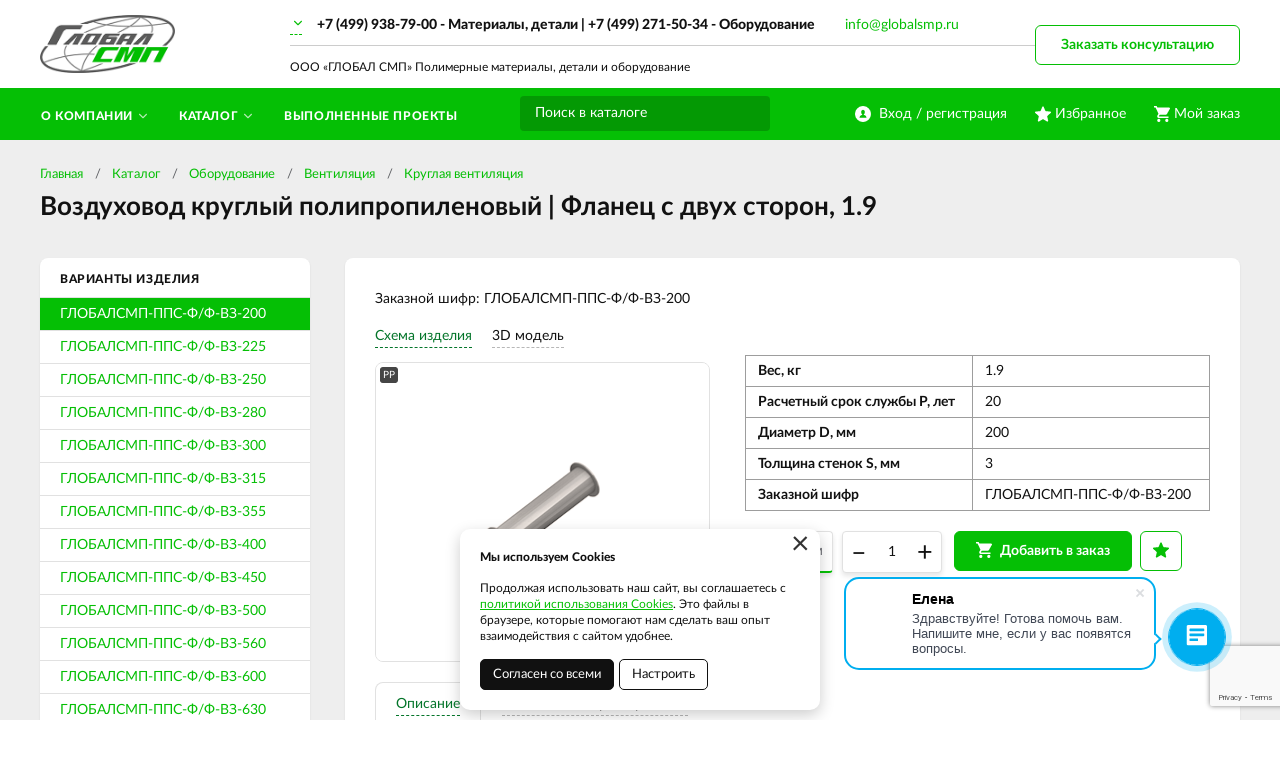

--- FILE ---
content_type: text/html; charset=UTF-8
request_url: https://globalsmp.ru/catalog/oborudovanie/ventilacia/kruglaa-ventilacia/vozduhovod-kruglyj-polipropilenovyj-flanec-s-dvuh-storon/globalsmp-pps-ff-vz-200
body_size: 7733
content:
    <!DOCTYPE html>
    <html lang="ru">
    <head>
        <meta charset="UTF-8">
        <meta name="viewport" content="width=device-width, initial-scale=1.0">
        <meta name="format-detection" content="telephone=no"/>

        <meta name='yandex-verification' content='735cfecbc022c81f'/>
        <meta name='google-site-verification' content=''>
        <meta name="csrf-param" content="_csrf">
<meta name="csrf-token" content="NdGjUX_JwBfEz6xfMQigR0WQZTUxMzrj4KP6WF0uOj1-h-EGUpuvc66Q5HJLXtoNCvoBAHQEDKKakJEzOwN4Sw==">
        <title>Воздуховод круглый полипропиленовый | Фланец с двух сторон | Круглая вентиляция</title>
        <meta name="keywords" content="">
<meta name="description" content="Купить Воздуховод круглый полипропиленовый | Фланец с двух сторон от производителя, ГЛОБАЛСМП-ППС-Ф/Ф-ВЗ-200">
<link href="/assets/d451d5f5/jquery.fancybox.min.css?v=1552331228" rel="stylesheet">
<link href="/css/style.min.css?v=1748579604" rel="stylesheet">
        <link rel="icon" href="/img/favicon.ico" type="image/x-icon">

                	<!-- Google Tag Manager -->
<script>(function(w,d,s,l,i){w[l]=w[l]||[];w[l].push({'gtm.start':
new Date().getTime(),event:'gtm.js'});var f=d.getElementsByTagName(s)[0],
j=d.createElement(s),dl=l!='dataLayer'?'&l='+l:'';j.async=true;j.src=
'https://www.googletagmanager.com/gtm.js?id='+i+dl;f.parentNode.insertBefore(j,f);
})(window,document,'script','dataLayer','GTM-K6HFCZ5');</script>
<!-- End Google Tag Manager -->
                
    </head>
    <body>

    <!-- Google Tag Manager (noscript) --><noscript><iframe src="https://www.googletagmanager.com/ns.html?id=GTM-K6HFCZ5"height="0" width="0" style="display:none;visibility:hidden"></iframe></noscript><!-- End Google Tag Manager (noscript) -->

<script>
        (function(w,d,u){
               var s=d.createElement('script');s.async=true;s.src=u+'?'+(Date.now()/60000|0);
               var h=d.getElementsByTagName('script')[0];h.parentNode.insertBefore(s,h);
       })(window,document,'https://cdn-ru.bitrix24.ru/b7851115/crm/site_button/loader_21_ui1b10.js');
</script>
    
    <div class="wrapper">

        <div class="nav-overlay"></div>
        <header class="header">

            <div class="top-line">
                <div class="container">

                    <a href="/" class="logo"></a>
                    <div class="descriptor">ООО «ГЛОБАЛ СМП» Полимерные материалы, детали и оборудование</div>
                    <button class="nav-toggle" type="button"><span></span><span></span><span></span><b>Меню</b></button>

                    <div class="top-contacts">
                        <a href="/cities" class="city-current"><span></span></a>
                        <div class="city-list">
                            <a class="active" href="/app/set-city?city=moscow" data-phone="&lt;a href=&quot;tel:84999387900&quot;&gt;+7 (499) 938-79-00&lt;/a&gt; - Материалы, детали  | &lt;a href=&quot;tel:84992715034&quot;&gt;+7 (499) 271-50-34&lt;/a&gt; - Оборудование">Москва</a><a href="/app/set-city?city=novosibirsk" data-phone="+7 (383) 363-94-00">Новосибирск</a>                        </div>
                        <div class="phone-current"></div>
                        <a class="top-contacts__mail" href="mailto:info@globalsmp.ru">info@globalsmp.ru</a>
                    </div>

                    <div class="user-block">
                        <a href="/user/profile" class="user-cabinet">
                            <span><b>Вход / регистрация</b></span>
                        </a>
                        <a id="fav-cnt" class="favorites" href="/user/favorites"><span><b>Избранное</b> </span></a>                        
<div class="basket-block" id="cart"><span><b>Мой заказ</b></span></div>                    </div>

                    <button class="btn toggle-search" type="button"></button>
                    <div class="search-block">
                        <button class="btn btn-close-search" type="button">&times;</button>
                        <div>
                            <form action="/search" method="get" id="search-form">
                                <div class="search-group">
                                    <input type="search" class="form-control" name="q"  id="search-input" placeholder="Поиск в каталоге" autocomplete="off"
                                           onkeypress="if(event.keyCode==13){return false;}"
                                           onkeydown="if(event.keyCode==13){searchAction();}"
                                           value="">
                                    <button class="btn btn-search" type="button" onclick="searchAction();"><i></i></button>
                                </div>
                            </form>
                        </div>
                    </div>

                </div>
            </div>

        </header>

        <div class="navigation-wrapper">
            <div class="cat-nav-line">
                <div class="container">
                    
<nav class="top-nav">
            <ul class="cat-nav">
<li class="has-dropdown">
<a href="https://globalsmp.ru/o-kompanii"><span>О компании</span></a><ul>
<li class="">
<a href="https://globalsmp.ru/o-kompanii/kontakty"><span>Контакты</span></a></li>
<li class="">
<a href="https://globalsmp.ru/o-kompanii/novosti"><span>Новости</span></a></li>
<li class="">
<a href="https://globalsmp.ru/o-kompanii/dostavka-i-oplata"><span>Доставка и оплата</span></a></li>
<li class="has-dropdown">
<a href="https://globalsmp.ru/o-kompanii/sfery-primenenia"><span>Сферы применения</span></a><ul>
<li class="">
<a href="https://globalsmp.ru/o-kompanii/sfery-primenenia/selskoe-hozajstvo-i-agropromyslennost"><span>Сельское хозяйство и агропромышленность</span></a></li>
<li class="">
<a href="https://globalsmp.ru/o-kompanii/sfery-primenenia/pisevaa-promyslennost-i-upakovka"><span>Пищевая промышленность и упаковка</span></a></li>
<li class="">
<a href="https://globalsmp.ru/o-kompanii/sfery-primenenia/masinostroenie"><span>Машиностроение</span></a></li>
<li class="">
<a href="https://globalsmp.ru/o-kompanii/sfery-primenenia/transportnaa-i-konvejernaa-tehnika"><span>Транспортная и конвейерная техника</span></a></li>
<li class="">
<a href="https://globalsmp.ru/o-kompanii/sfery-primenenia/proizvodstvo-i-rozliv-napitkov"><span>Производство и розлив напитков</span></a></li>
<li class="">
<a href="https://globalsmp.ru/o-kompanii/sfery-primenenia/energetika"><span>Энергетика</span></a></li>
<li class="">
<a href="https://globalsmp.ru/o-kompanii/sfery-primenenia/gornodobyvausaa-promyslennost"><span>Горнодобывающая промышленность</span></a></li>
<li class="">
<a href="https://globalsmp.ru/o-kompanii/sfery-primenenia/sudostroenie-i-portovoe-stroitelstvo"><span>Судостроение и портовое строительство</span></a></li>
<li class="">
<a href="https://globalsmp.ru/o-kompanii/sfery-primenenia/elektrotehniceskaa-promyslennost"><span>Электротехническая промышленность</span></a></li>
</ul>
</li>
<li class="">
<a href="https://globalsmp.ru/o-kompanii/stati"><span>Статьи</span></a></li>
</ul>
</li>
<li class="has-dropdown">
<a href="https://globalsmp.ru/moscow/catalog"><span>Каталог</span></a><ul>
<li class="has-dropdown">
<a href="https://globalsmp.ru/moscow/catalog/listovye-polimernye-materialy"><span>Листовые полимерные материалы</span></a><ul>
<li class="">
<a href="https://globalsmp.ru/moscow/catalog/listovye-polimernye-materialy/pe500"><span>ВМПЭ листовой PE500</span></a></li>
<li class="">
<a href="https://globalsmp.ru/moscow/catalog/listovye-polimernye-materialy/pe1000"><span>СВМПЭ листовой PE1000</span></a></li>
<li class="">
<a href="https://globalsmp.ru/moscow/catalog/listovye-polimernye-materialy/pe2000"><span>СВМПЭ листовой PE2000</span></a></li>
<li class="">
<a href="https://globalsmp.ru/moscow/catalog/listovye-polimernye-materialy/ftoroplast"><span>Фторопласт листовой</span></a></li>
<li class="">
<a href="https://globalsmp.ru/moscow/catalog/listovye-polimernye-materialy/polipropilen"><span>Полипропилен листовой PP</span></a></li>
<li class="">
<a href="https://globalsmp.ru/moscow/catalog/listovye-polimernye-materialy/polietilen"><span>Полиэтилен листовой PE100</span></a></li>
<li class="">
<a href="https://globalsmp.ru/moscow/catalog/listovye-polimernye-materialy/polivinilhlorid"><span>Поливинилхлорид листовой ПВХ</span></a></li>
<li class="">
<a href="https://globalsmp.ru/moscow/catalog/listovye-polimernye-materialy/poliamid"><span>Полиамид листовой PA</span></a></li>
</ul>
</li>
<li class="has-dropdown">
<a href="https://globalsmp.ru/moscow/catalog/detali"><span>Износостойкие детали</span></a><ul>
<li class="has-dropdown">
<a href="https://globalsmp.ru/moscow/catalog/detali/napravlausie-cepej-i-remnej"><span>Направляющие цепей и ремней</span></a><ul>
<li class="">
<a href="https://globalsmp.ru/moscow/catalog/detali/napravlausie-cepej-i-remnej/napravlausie-rolikovyh-cepej"><span>Направляющие роликовых цепей</span></a></li>
<li class="">
<a href="https://globalsmp.ru/moscow/catalog/detali/napravlausie-cepej-i-remnej/napravlausie-kruglozvennyh-cepej"><span>Направляющие круглозвенных цепей</span></a></li>
</ul>
</li>
<li class="has-dropdown">
<a href="https://globalsmp.ru/moscow/catalog/detali/nataznye-sistemy"><span>Натяжные системы</span></a><ul>
<li class="">
<a href="https://globalsmp.ru/moscow/catalog/detali/nataznye-sistemy/nataziteli-cepej"><span>Натяжители цепей</span></a></li>
<li class="">
<a href="https://globalsmp.ru/moscow/catalog/detali/nataznye-sistemy/nataziteli-remnej"><span>Натяжители ремней</span></a></li>
</ul>
</li>
<li class="">
<a href="https://globalsmp.ru/catalog/profili-skolzenia"><span>Профили скольжения</span></a></li>
</ul>
</li>
<li class="">
<a href="https://globalsmp.ru/moscow/catalog/futerovka"><span>Футеровка</span></a></li>
<li class="has-dropdown">
<a href="https://globalsmp.ru/moscow/catalog/oborudovanie"><span>Оборудование</span></a><ul>
<li class="has-dropdown">
<a href="https://globalsmp.ru/moscow/catalog/oborudovanie/emkostnoe-oborudovanie"><span>Ёмкостное оборудование</span></a><ul>
<li class="">
<a href="https://globalsmp.ru/moscow/catalog/oborudovanie/emkostnoe-oborudovanie/promyslennye-emkosti-dla-himiceskih-vesestv"><span>Промышленные ёмкости для химических веществ</span></a></li>
<li class="">
<a href="https://globalsmp.ru/moscow/catalog/oborudovanie/emkostnoe-oborudovanie/emkosti-dla-solanoj-kisloty"><span>Ёмкости для соляной кислоты</span></a></li>
<li class="">
<a href="https://globalsmp.ru/moscow/catalog/oborudovanie/emkostnoe-oborudovanie/emkosti-dla-sernoj-kisloty"><span>Ёмкости для серной кислоты</span></a></li>
<li class="">
<a href="https://globalsmp.ru/moscow/catalog/oborudovanie/emkostnoe-oborudovanie/emkosti-dla-azotnoj-kisloty"><span>Ёмкости для азотной кислоты</span></a></li>
<li class="">
<a href="https://globalsmp.ru/moscow/catalog/oborudovanie/emkostnoe-oborudovanie/rezervuary-dla-vody-pisevye-emkosti"><span>Резервуары для воды, пищевые ёмкости</span></a></li>
<li class="">
<a href="https://globalsmp.ru/moscow/catalog/oborudovanie/emkostnoe-oborudovanie/emkosti-dla-goracej-vody"><span>Ёмкости для горячей воды</span></a></li>
<li class="">
<a href="https://globalsmp.ru/moscow/catalog/oborudovanie/emkostnoe-oborudovanie/emkosti-s-mesalkami"><span>Ёмкости с мешалками</span></a></li>
</ul>
</li>
<li class="">
<a href="https://globalsmp.ru/moscow/catalog/oborudovanie/himiceskie-reaktory"><span>Химические реакторы</span></a></li>
<li class="has-dropdown">
<a href="https://globalsmp.ru/moscow/catalog/oborudovanie/ventilacia"><span>Вентиляция</span></a><ul>
<li class="">
<a href="https://globalsmp.ru/moscow/catalog/oborudovanie/ventilacia/kruglaa-ventilacia"><span>Круглая вентиляция</span></a></li>
<li class="">
<a href="https://globalsmp.ru/moscow/catalog/oborudovanie/ventilacia/pramougolnaa-ventilacia"><span>Прямоугольная вентиляция</span></a></li>
<li class="">
<a href="https://globalsmp.ru/moscow/catalog/oborudovanie/ventilacia/skrubbery-gazopromyvateli"><span>Скрубберы, газопромыватели</span></a></li>
</ul>
</li>
<li class="has-dropdown">
<a href="https://globalsmp.ru/moscow/catalog/oborudovanie/obogasenie-i-filtracia"><span>Обогащение и фильтрация</span></a><ul>
<li class="">
<a href="https://globalsmp.ru/moscow/catalog/oborudovanie/obogasenie-i-filtracia/elektroliznye-vanny"><span>Электролизные ванны</span></a></li>
<li class="">
<a href="https://globalsmp.ru/moscow/catalog/oborudovanie/obogasenie-i-filtracia/otstojniki-sgustiteli"><span>Отстойники, сгустители</span></a></li>
<li class="">
<a href="https://globalsmp.ru/moscow/catalog/oborudovanie/obogasenie-i-filtracia/nutc-filtry"><span>Нутч-фильтры</span></a></li>
<li class="">
<a href="https://globalsmp.ru/moscow/catalog/oborudovanie/obogasenie-i-filtracia/kolonny-kislotnoj-obrabotki"><span>Колонны кислотной обработки</span></a></li>
</ul>
</li>
</ul>
</li>
<li class="">
<a href="https://globalsmp.ru/catalog/truboprovodnye-sistemy"><span>Трубопроводные системы</span></a></li>
<li class="">
<a href="https://globalsmp.ru/moscow/catalog/ustanovki-pylepodavlenia-i-tumanoobrazovania-wlp"><span>Установки пылеподавления и туманообразования</span></a></li>
</ul>
</li>
<li class="">
<a href="https://globalsmp.ru/portfolio"><span>Выполненные проекты</span></a></li>
</ul>
    </nav>                </div>
            </div>
            <div class="container">
                <a class="btn btn-default btn-order-consult fancybox fancybox-ajax" href="/ajax/request?type=1&amp;page_title=%D0%92%D0%BE%D0%B7%D0%B4%D1%83%D1%85%D0%BE%D0%B2%D0%BE%D0%B4+%D0%BA%D1%80%D1%83%D0%B3%D0%BB%D1%8B%D0%B9+%D0%BF%D0%BE%D0%BB%D0%B8%D0%BF%D1%80%D0%BE%D0%BF%D0%B8%D0%BB%D0%B5%D0%BD%D0%BE%D0%B2%D1%8B%D0%B9+%7C+%D0%A4%D0%BB%D0%B0%D0%BD%D0%B5%D1%86+%D1%81+%D0%B4%D0%B2%D1%83%D1%85+%D1%81%D1%82%D0%BE%D1%80%D0%BE%D0%BD+%7C+%D0%9A%D1%80%D1%83%D0%B3%D0%BB%D0%B0%D1%8F+%D0%B2%D0%B5%D0%BD%D1%82%D0%B8%D0%BB%D1%8F%D1%86%D0%B8%D1%8F">Заказать консультацию</a>            </div>
        </div>

        <section class="content-wrapper">
            
<div class="page-content">
    <div class="container">
        <div class="page-head">
            <ol class="breadcrumb"><li><a href="/">Главная</a></li>
<li><a href="https://globalsmp.ru/moscow/catalog" data-pjax="0">Каталог</a></li>
<li><a href="https://globalsmp.ru/moscow/catalog/oborudovanie" data-pjax="0">Оборудование</a></li>
<li><a href="https://globalsmp.ru/moscow/catalog/oborudovanie/ventilacia" data-pjax="0">Вентиляция</a></li>
<li><a href="https://globalsmp.ru/moscow/catalog/oborudovanie/ventilacia/kruglaa-ventilacia" data-pjax="0">Круглая вентиляция</a></li>
</ol>            <h1>Воздуховод круглый полипропиленовый | Фланец с двух сторон,  1.9</h1>
        </div>

        <div class="simple-page clearfix">

            <aside class="sidebar sidebar-page card-item">
                                    <div class="sidebar-header">Варианты изделия</div>
                    <nav class="sidebar-nav">
                        <ul>
                                                            <li>
                                    <a class="active" href="https://globalsmp.ru/catalog/oborudovanie/ventilacia/kruglaa-ventilacia/vozduhovod-kruglyj-polipropilenovyj-flanec-s-dvuh-storon/globalsmp-pps-ff-vz-200">
                                        ГЛОБАЛСМП-ППС-Ф/Ф-ВЗ-200                                    </a>
                                </li>
                                                            <li>
                                    <a class="" href="https://globalsmp.ru/catalog/oborudovanie/ventilacia/kruglaa-ventilacia/vozduhovod-kruglyj-polipropilenovyj-flanec-s-dvuh-storon/globalsmp-pps-ff-vz-225">
                                        ГЛОБАЛСМП-ППС-Ф/Ф-ВЗ-225                                    </a>
                                </li>
                                                            <li>
                                    <a class="" href="https://globalsmp.ru/catalog/oborudovanie/ventilacia/kruglaa-ventilacia/vozduhovod-kruglyj-polipropilenovyj-flanec-s-dvuh-storon/globalsmp-pps-ff-vz-250">
                                        ГЛОБАЛСМП-ППС-Ф/Ф-ВЗ-250                                    </a>
                                </li>
                                                            <li>
                                    <a class="" href="https://globalsmp.ru/catalog/oborudovanie/ventilacia/kruglaa-ventilacia/vozduhovod-kruglyj-polipropilenovyj-flanec-s-dvuh-storon/162434961460d19baece4c9">
                                        ГЛОБАЛСМП-ППС-Ф/Ф-ВЗ-280                                    </a>
                                </li>
                                                            <li>
                                    <a class="" href="https://globalsmp.ru/catalog/oborudovanie/ventilacia/kruglaa-ventilacia/vozduhovod-kruglyj-polipropilenovyj-flanec-s-dvuh-storon/globalsmp-pps-ff-vz-300">
                                        ГЛОБАЛСМП-ППС-Ф/Ф-ВЗ-300                                    </a>
                                </li>
                                                            <li>
                                    <a class="" href="https://globalsmp.ru/catalog/oborudovanie/ventilacia/kruglaa-ventilacia/vozduhovod-kruglyj-polipropilenovyj-flanec-s-dvuh-storon/globalsmp-pps-ff-vz-315">
                                        ГЛОБАЛСМП-ППС-Ф/Ф-ВЗ-315                                    </a>
                                </li>
                                                            <li>
                                    <a class="" href="https://globalsmp.ru/catalog/oborudovanie/ventilacia/kruglaa-ventilacia/vozduhovod-kruglyj-polipropilenovyj-flanec-s-dvuh-storon/globalsmp-pps-ff-vz-355">
                                        ГЛОБАЛСМП-ППС-Ф/Ф-ВЗ-355                                    </a>
                                </li>
                                                            <li>
                                    <a class="" href="https://globalsmp.ru/catalog/oborudovanie/ventilacia/kruglaa-ventilacia/vozduhovod-kruglyj-polipropilenovyj-flanec-s-dvuh-storon/globalsmp-pps-ff-vz-400">
                                        ГЛОБАЛСМП-ППС-Ф/Ф-ВЗ-400                                    </a>
                                </li>
                                                            <li>
                                    <a class="" href="https://globalsmp.ru/catalog/oborudovanie/ventilacia/kruglaa-ventilacia/vozduhovod-kruglyj-polipropilenovyj-flanec-s-dvuh-storon/globalsmp-pps-ff-vz-450">
                                        ГЛОБАЛСМП-ППС-Ф/Ф-ВЗ-450                                    </a>
                                </li>
                                                            <li>
                                    <a class="" href="https://globalsmp.ru/catalog/oborudovanie/ventilacia/kruglaa-ventilacia/vozduhovod-kruglyj-polipropilenovyj-flanec-s-dvuh-storon/globalsmp-pps-ff-vz-500">
                                        ГЛОБАЛСМП-ППС-Ф/Ф-ВЗ-500                                    </a>
                                </li>
                                                            <li>
                                    <a class="" href="https://globalsmp.ru/catalog/oborudovanie/ventilacia/kruglaa-ventilacia/vozduhovod-kruglyj-polipropilenovyj-flanec-s-dvuh-storon/globalsmp-pps-ff-vz-560">
                                        ГЛОБАЛСМП-ППС-Ф/Ф-ВЗ-560                                    </a>
                                </li>
                                                            <li>
                                    <a class="" href="https://globalsmp.ru/catalog/oborudovanie/ventilacia/kruglaa-ventilacia/vozduhovod-kruglyj-polipropilenovyj-flanec-s-dvuh-storon/globalsmp-pps-ff-vz-600">
                                        ГЛОБАЛСМП-ППС-Ф/Ф-ВЗ-600                                    </a>
                                </li>
                                                            <li>
                                    <a class="" href="https://globalsmp.ru/catalog/oborudovanie/ventilacia/kruglaa-ventilacia/vozduhovod-kruglyj-polipropilenovyj-flanec-s-dvuh-storon/globalsmp-pps-ff-vz-630">
                                        ГЛОБАЛСМП-ППС-Ф/Ф-ВЗ-630                                    </a>
                                </li>
                                                            <li>
                                    <a class="" href="https://globalsmp.ru/catalog/oborudovanie/ventilacia/kruglaa-ventilacia/vozduhovod-kruglyj-polipropilenovyj-flanec-s-dvuh-storon/globalsmp-pps-ff-vz-710">
                                        ГЛОБАЛСМП-ППС-Ф/Ф-ВЗ-710                                    </a>
                                </li>
                                                            <li>
                                    <a class="" href="https://globalsmp.ru/catalog/oborudovanie/ventilacia/kruglaa-ventilacia/vozduhovod-kruglyj-polipropilenovyj-flanec-s-dvuh-storon/globalsmp-pps-ff-vz-800">
                                        ГЛОБАЛСМП-ППС-Ф/Ф-ВЗ-800                                    </a>
                                </li>
                                                            <li>
                                    <a class="" href="https://globalsmp.ru/catalog/oborudovanie/ventilacia/kruglaa-ventilacia/vozduhovod-kruglyj-polipropilenovyj-flanec-s-dvuh-storon/globalsmp-pps-ff-vz-900">
                                        ГЛОБАЛСМП-ППС-Ф/Ф-ВЗ-900                                    </a>
                                </li>
                                                            <li>
                                    <a class="" href="https://globalsmp.ru/catalog/oborudovanie/ventilacia/kruglaa-ventilacia/vozduhovod-kruglyj-polipropilenovyj-flanec-s-dvuh-storon/globalsmp-pps-ff-vz-1000">
                                        ГЛОБАЛСМП-ППС-Ф/Ф-ВЗ-1000                                    </a>
                                </li>
                                                            <li>
                                    <a class="" href="https://globalsmp.ru/catalog/oborudovanie/ventilacia/kruglaa-ventilacia/vozduhovod-kruglyj-polipropilenovyj-flanec-s-dvuh-storon/globalsmp-pps-ff-vz-1200">
                                        ГЛОБАЛСМП-ППС-Ф/Ф-ВЗ-1200                                    </a>
                                </li>
                                                            <li>
                                    <a class="" href="https://globalsmp.ru/catalog/oborudovanie/ventilacia/kruglaa-ventilacia/vozduhovod-kruglyj-polipropilenovyj-flanec-s-dvuh-storon/globalsmp-pps-ff-vz-1250">
                                        ГЛОБАЛСМП-ППС-Ф/Ф-ВЗ-1250                                    </a>
                                </li>
                                                            <li>
                                    <a class="" href="https://globalsmp.ru/catalog/oborudovanie/ventilacia/kruglaa-ventilacia/vozduhovod-kruglyj-polipropilenovyj-flanec-s-dvuh-storon/globalsmp-pps-ff-vz-1300">
                                        ГЛОБАЛСМП-ППС-Ф/Ф-ВЗ-1300                                    </a>
                                </li>
                                                            <li>
                                    <a class="" href="https://globalsmp.ru/catalog/oborudovanie/ventilacia/kruglaa-ventilacia/vozduhovod-kruglyj-polipropilenovyj-flanec-s-dvuh-storon/globalsmp-pps-ff-vz-1400">
                                        ГЛОБАЛСМП-ППС-Ф/Ф-ВЗ-1400                                    </a>
                                </li>
                                                            <li>
                                    <a class="" href="https://globalsmp.ru/catalog/oborudovanie/ventilacia/kruglaa-ventilacia/vozduhovod-kruglyj-polipropilenovyj-flanec-s-dvuh-storon/162434961660d19bb0b4dc8">
                                        ГЛОБАЛСМП-ППС-Ф/Ф-ВЗ-1500                                    </a>
                                </li>
                                                            <li>
                                    <a class="" href="https://globalsmp.ru/catalog/oborudovanie/ventilacia/kruglaa-ventilacia/vozduhovod-kruglyj-polipropilenovyj-flanec-s-dvuh-storon/globalsmp-pps-ff-vz-1700">
                                        ГЛОБАЛСМП-ППС-Ф/Ф-ВЗ-1700                                    </a>
                                </li>
                                                            <li>
                                    <a class="" href="https://globalsmp.ru/catalog/oborudovanie/ventilacia/kruglaa-ventilacia/vozduhovod-kruglyj-polipropilenovyj-flanec-s-dvuh-storon/globalsmp-pps-ff-vz-2000">
                                        ГЛОБАЛСМП-ППС-Ф/Ф-ВЗ-2000                                    </a>
                                </li>
                                                    </ul>
                    </nav>
                                <a class="btn btn-black fancybox fancybox-ajax" href="/ajax/request?id=767&amp;type=1&amp;page_title=%D0%92%D0%BE%D0%B7%D0%B4%D1%83%D1%85%D0%BE%D0%B2%D0%BE%D0%B4+%D0%BA%D1%80%D1%83%D0%B3%D0%BB%D1%8B%D0%B9+%D0%BF%D0%BE%D0%BB%D0%B8%D0%BF%D1%80%D0%BE%D0%BF%D0%B8%D0%BB%D0%B5%D0%BD%D0%BE%D0%B2%D1%8B%D0%B9+%7C+%D0%A4%D0%BB%D0%B0%D0%BD%D0%B5%D1%86+%D1%81+%D0%B4%D0%B2%D1%83%D1%85+%D1%81%D1%82%D0%BE%D1%80%D0%BE%D0%BD+%7C+%D0%9A%D1%80%D1%83%D0%B3%D0%BB%D0%B0%D1%8F+%D0%B2%D0%B5%D0%BD%D1%82%D0%B8%D0%BB%D1%8F%D1%86%D0%B8%D1%8F">Заказать консультацию</a>                <a class="btn btn-black fancybox fancybox-ajax" href="/ajax/request?id=767&amp;type=2&amp;page_title=%D0%92%D0%BE%D0%B7%D0%B4%D1%83%D1%85%D0%BE%D0%B2%D0%BE%D0%B4+%D0%BA%D1%80%D1%83%D0%B3%D0%BB%D1%8B%D0%B9+%D0%BF%D0%BE%D0%BB%D0%B8%D0%BF%D1%80%D0%BE%D0%BF%D0%B8%D0%BB%D0%B5%D0%BD%D0%BE%D0%B2%D1%8B%D0%B9+%7C+%D0%A4%D0%BB%D0%B0%D0%BD%D0%B5%D1%86+%D1%81+%D0%B4%D0%B2%D1%83%D1%85+%D1%81%D1%82%D0%BE%D1%80%D0%BE%D0%BD+%7C+%D0%9A%D1%80%D1%83%D0%B3%D0%BB%D0%B0%D1%8F+%D0%B2%D0%B5%D0%BD%D1%82%D0%B8%D0%BB%D1%8F%D1%86%D0%B8%D1%8F">Заказать нестандартное оборудование</a>            </aside>

            <div class="product-page card-item">
                <p>Заказной шифр: ГЛОБАЛСМП-ППС-Ф/Ф-ВЗ-200</p>
                
<div class="product-gallery">
    <ul class="nav-tabs gallery-tabs">
                    <li class="active"><a href="#scheme"><span>Схема изделия</span></a></li>
                            <li class=""><a href="#3d"><span>3D модель</span></a></li>
            </ul>
    <div class="tab-content">
        <div class="item-material" data-material="полипропилен"></div>
                    <div class="tab-pane active" id="scheme">
                <a class="fancybox-gallery" href="https://globalsmp.ru/upload/thumbs/source/productfiles/file_name/vozduhovod-kruglyj-s-dvuma-flancami-iz-polipropilena5c3a15c4c972e_60d1ace1a4148.png">
                    <img src="https://globalsmp.ru/upload/thumbs/product_big/productfiles/file_name/vozduhovod-kruglyj-s-dvuma-flancami-iz-polipropilena5c3a15c4c972e_60d1ace1a4148.png" alt="Воздуховод круглый полипропиленовый | Фланец с двух сторон,  1.9" class="img-responsive">
                </a>
            </div>
                            <div class="tab-pane " id="3d">
                <a class="fancybox-gallery" href="https://globalsmp.ru/upload/thumbs/source/productfiles/file_name/vozduhovodsdvuma-flancami5ba2674905a1c_60d1ace438201.jpg">
                    <img src="https://globalsmp.ru/upload/thumbs/product_3d/productfiles/file_name/vozduhovodsdvuma-flancami5ba2674905a1c_60d1ace438201.jpg" alt="Воздуховод круглый полипропиленовый | Фланец с двух сторон,  1.9" class="img-responsive">
                </a>
            </div>
            </div>
</div>
<div class="product-info">
    <table class="table product-chars">
        <tbody>
                                    <tr>
                    <td> Вес, кг</td>
                    <td>
                        1.9                    </td>
                </tr>
                            <tr>
                    <td>Расчетный срок службы Р, лет</td>
                    <td>
                        20                    </td>
                </tr>
                            <tr>
                    <td>Диаметр D, мм</td>
                    <td>
                        200                    </td>
                </tr>
                            <tr>
                    <td>Толщина стенок S, мм</td>
                    <td>
                        3                    </td>
                </tr>
                            <tr><td>Заказной шифр</td><td>ГЛОБАЛСМП-ППС-Ф/Ф-ВЗ-200</td></tr>
        </tbody>
    </table>
    <div class="product-buy">
        
<form id="w0" class="incart-form" action="/ajax/cart?id=767" method="post">
<input type="hidden" name="_csrf" value="NdGjUX_JwBfEz6xfMQigR0WQZTUxMzrj4KP6WF0uOj1-h-EGUpuvc66Q5HJLXtoNCvoBAHQEDKKakJEzOwN4Sw==">
            <div class="item-required-attr">
            <div class="form-group field-incartform-length required">

<input type="text" id="incartform-length" class="form-control" name="InCartForm[length]" placeholder="Длина, мм" aria-required="true">

<div class="help-block"></div>
</div>        </div>
    <div class="item-quantity">
    <div class="form-group field-incartform-quantity required">

<input type="text" id="incartform-quantity" class="item-quant" name="InCartForm[quantity]" value="1" aria-required="true">

<div class="help-block"></div>
</div></div>
<button type="submit" class="btn btn-item btn-primary" title="Добавить в заказ"><i class="btn-icon icon-cart"></i><span>Добавить в заказ</span></button><a class="btn btn-default btn-out-favorites btn-item" data-id="767"><i class="btn-icon icon-fav"></i></a>
</form>    </div>
</div>
<div class="clearfix"></div>

<div class="product-description">
    <ul class="nav-tabs description-tabs">
        <li class="active"><a href="#description"><span>Описание</span></a></li>
        <li><a href="#chars"><span>Технические характеристики</span></a></li>
            </ul>
    <div class="tab-content">
        <div class="tab-pane text-content active" id="description">
            <h2><strong>Воздуховод круглого сечения ГЛОБАЛ СМП изготовлен из высококачественного полипропилена блок-сополимера (РРС). Предусмотрено фланцевое соединение с двух сторон.</strong></h2>
<p>Раскрой заготовок осуществляется на фрезерных станках с ЧПУ, а соединительные швы производятся на специальных стыковых станках, что обеспечивает безупречную герметичность воздуховода и долговечность изделия.&nbsp;</p>
<p><strong>Качественные воздуховоды из пластика</strong></p>
<ul>
<li>Прочность к ударным нагрузкам;</li>
<li>Устойчивость к возникновению трещин из-за перегибов;</li>
<li>Устойчивость к износу;</li>
<li>Полное отсутствие коррозии и гниения;</li>
<li>Химически стойкие;</li>
<li>УФ-стабильны;</li>
<li>Простота сборки и демонтажа;</li>
<li>Ремонтопригодны;</li>
<li>Не проводят электричество;</li>
<li>Многоэтапный контроль качества на производстве;;</li>
<li>Полная герметичность, нет необходимости в дополнительных уплотнениях.</li>
</ul>        </div>
        <div class="tab-pane" id="chars">
                    </div>
        <div class="tab-pane" id="docs">
                    </div>
    </div>
</div>
<div class="product-btns">
    <a href="/product/pdf?id=69&slug=vozduhovod-kruglyj-polipropilenovyj-flanec-s-dvuh-storon&offer=767" class="btn btn-default btn-print-pdf" target="_blank">
        <i class="btn-icon icon-pdf"></i><span>Сохранить в PDF</span>
    </a>
</div>
            </div>

        </div>
    </div>
</div>        </section>

        <footer class="footer">
            <div class="container clearfix">
                <div class="footer-copyright">
                    <p>© 2025 Полимерные материалы, детали и&nbsp;оборудование ООО&nbsp;«ГЛОБАЛ&nbsp;СМП»</p>
                    <p>ОГРН 1207700036873</p>
                    <p><a href="/politika">Политика конфиденциальности</a></p>
                    <p><a href="/fajly-cookie">Файлы cookie</a></p>
                    <div class="footer-social">
                                                                    </div>
                </div>
                <div class="footer-nav">
                                                <ul>
                                                                    <li><a href="https://globalsmp.ru/o-kompanii">О компании</a></li>
                                                                    <li><a href="https://globalsmp.ru/o-kompanii/kontakty">Контакты</a></li>
                                                                    <li><a href="https://globalsmp.ru/o-kompanii/novosti">Новости</a></li>
                                                                    <li><a href="https://globalsmp.ru/o-kompanii/dostavka-i-oplata">Доставка и оплата</a></li>
                                                                    <li><a href="https://globalsmp.ru/o-kompanii/sfery-primenenia">Сферы применения</a></li>
                                                                    <li><a href="https://globalsmp.ru/moscow/catalog">Каталог</a></li>
                                                                    <li><a href="https://globalsmp.ru/portfolio">Выполненные проекты</a></li>
                                                            </ul>
                                    </div>
                <div class="footer-contacts">
    <p>Адрес коммерческого отдела: 115419, Город Москва, вн.тер.г. муниципальный округ Донской, ул Орджоникидзе, д. 11, стр. 11, помещ. 12/5
</p>
    <p>Телефон: +7 (499) 938-79-00</p>
    <p>Электронная почта: <a href="mailto:info@globalsmp.ru">info@globalsmp.ru</a></p>
</div>            </div>
        </footer>

    </div>
    
    <div class="modal modal-after-cart modal-ajax" id="after-cart"></div>

    <div class="cookie-info" style="display:none">
        <noindex>
            <a href="#" class="cookie-info__close">×</a>
            <p><strong>Мы используем Cookies</strong></p>
            <p>Продолжая использовать наш сайт, вы соглашаетесь с <a href="/fajly-cookie">политикой использования Cookies</a>. Это файлы в браузере, которые помогают нам сделать ваш опыт взаимодействия с сайтом удобнее.</p>
            <div class="cookie-info__options">
                <label>
                    <input type="checkbox" checked disabled>Обязательные
                </label>
                <label>
                    <input type="checkbox" checked>Аналитические
                </label>
                <label>
                    <input type="checkbox" checked>Маркетинговые
                </label>
                <div class="cookie-info__btns">
                    <button type="button" class="btn cookie-info__btn-agree">Согласен с выбранными</button>
                </div>
            </div>
            <div class="cookie-info__btns">
                <button type="button" class="btn cookie-info__btn-agree">Согласен со всеми</button>
                <button type="button" class="btn cookie-info__btn-options">Настроить</button>
            </div>
        </noindex>
    </div>    

        <script src="//www.google.com/recaptcha/api.js?render=6Lc1umAqAAAAALYcFXGwC3nJ_33VTafxpaQbUy0K"></script>
<script src="/assets/40cfea6b/jquery.min.js?v=1693229950"></script>
<script src="/assets/d451d5f5/jquery.fancybox.min.js?v=1552331228"></script>
<script src="/js/bootstrap-touchspin.min.js?v=1584429362"></script>
<script src="/assets/4c349ad1/yii.js?v=1721332200"></script>
<script src="/assets/4c349ad1/yii.activeForm.js?v=1721332200"></script>
<script src="/js/jquery.masked-input.min.js?v=1584429362"></script>
<script src="/js/scripts.js?v=1748579604"></script>
<script src="/js/cart.js?v=1584429362"></script>
<script>jQuery(function ($) {
touchSpinInit();
jQuery('#w0').yiiActiveForm([{"id":"incartform-length","name":"length","container":".field-incartform-length","input":"#incartform-length","enableAjaxValidation":true,"validateOnChange":false,"validateOnBlur":false},{"id":"incartform-quantity","name":"quantity","container":".field-incartform-quantity","input":"#incartform-quantity","enableAjaxValidation":true,"validateOnChange":false,"validateOnBlur":false}], {"validationUrl":"\/ajax\/cart\/form-validate?id=767"});
});</script>    </body>
    </html>



--- FILE ---
content_type: text/html; charset=utf-8
request_url: https://www.google.com/recaptcha/api2/anchor?ar=1&k=6Lc1umAqAAAAALYcFXGwC3nJ_33VTafxpaQbUy0K&co=aHR0cHM6Ly9nbG9iYWxzbXAucnU6NDQz&hl=en&v=7gg7H51Q-naNfhmCP3_R47ho&size=invisible&anchor-ms=20000&execute-ms=30000&cb=xtbhhht7vat
body_size: 48148
content:
<!DOCTYPE HTML><html dir="ltr" lang="en"><head><meta http-equiv="Content-Type" content="text/html; charset=UTF-8">
<meta http-equiv="X-UA-Compatible" content="IE=edge">
<title>reCAPTCHA</title>
<style type="text/css">
/* cyrillic-ext */
@font-face {
  font-family: 'Roboto';
  font-style: normal;
  font-weight: 400;
  font-stretch: 100%;
  src: url(//fonts.gstatic.com/s/roboto/v48/KFO7CnqEu92Fr1ME7kSn66aGLdTylUAMa3GUBHMdazTgWw.woff2) format('woff2');
  unicode-range: U+0460-052F, U+1C80-1C8A, U+20B4, U+2DE0-2DFF, U+A640-A69F, U+FE2E-FE2F;
}
/* cyrillic */
@font-face {
  font-family: 'Roboto';
  font-style: normal;
  font-weight: 400;
  font-stretch: 100%;
  src: url(//fonts.gstatic.com/s/roboto/v48/KFO7CnqEu92Fr1ME7kSn66aGLdTylUAMa3iUBHMdazTgWw.woff2) format('woff2');
  unicode-range: U+0301, U+0400-045F, U+0490-0491, U+04B0-04B1, U+2116;
}
/* greek-ext */
@font-face {
  font-family: 'Roboto';
  font-style: normal;
  font-weight: 400;
  font-stretch: 100%;
  src: url(//fonts.gstatic.com/s/roboto/v48/KFO7CnqEu92Fr1ME7kSn66aGLdTylUAMa3CUBHMdazTgWw.woff2) format('woff2');
  unicode-range: U+1F00-1FFF;
}
/* greek */
@font-face {
  font-family: 'Roboto';
  font-style: normal;
  font-weight: 400;
  font-stretch: 100%;
  src: url(//fonts.gstatic.com/s/roboto/v48/KFO7CnqEu92Fr1ME7kSn66aGLdTylUAMa3-UBHMdazTgWw.woff2) format('woff2');
  unicode-range: U+0370-0377, U+037A-037F, U+0384-038A, U+038C, U+038E-03A1, U+03A3-03FF;
}
/* math */
@font-face {
  font-family: 'Roboto';
  font-style: normal;
  font-weight: 400;
  font-stretch: 100%;
  src: url(//fonts.gstatic.com/s/roboto/v48/KFO7CnqEu92Fr1ME7kSn66aGLdTylUAMawCUBHMdazTgWw.woff2) format('woff2');
  unicode-range: U+0302-0303, U+0305, U+0307-0308, U+0310, U+0312, U+0315, U+031A, U+0326-0327, U+032C, U+032F-0330, U+0332-0333, U+0338, U+033A, U+0346, U+034D, U+0391-03A1, U+03A3-03A9, U+03B1-03C9, U+03D1, U+03D5-03D6, U+03F0-03F1, U+03F4-03F5, U+2016-2017, U+2034-2038, U+203C, U+2040, U+2043, U+2047, U+2050, U+2057, U+205F, U+2070-2071, U+2074-208E, U+2090-209C, U+20D0-20DC, U+20E1, U+20E5-20EF, U+2100-2112, U+2114-2115, U+2117-2121, U+2123-214F, U+2190, U+2192, U+2194-21AE, U+21B0-21E5, U+21F1-21F2, U+21F4-2211, U+2213-2214, U+2216-22FF, U+2308-230B, U+2310, U+2319, U+231C-2321, U+2336-237A, U+237C, U+2395, U+239B-23B7, U+23D0, U+23DC-23E1, U+2474-2475, U+25AF, U+25B3, U+25B7, U+25BD, U+25C1, U+25CA, U+25CC, U+25FB, U+266D-266F, U+27C0-27FF, U+2900-2AFF, U+2B0E-2B11, U+2B30-2B4C, U+2BFE, U+3030, U+FF5B, U+FF5D, U+1D400-1D7FF, U+1EE00-1EEFF;
}
/* symbols */
@font-face {
  font-family: 'Roboto';
  font-style: normal;
  font-weight: 400;
  font-stretch: 100%;
  src: url(//fonts.gstatic.com/s/roboto/v48/KFO7CnqEu92Fr1ME7kSn66aGLdTylUAMaxKUBHMdazTgWw.woff2) format('woff2');
  unicode-range: U+0001-000C, U+000E-001F, U+007F-009F, U+20DD-20E0, U+20E2-20E4, U+2150-218F, U+2190, U+2192, U+2194-2199, U+21AF, U+21E6-21F0, U+21F3, U+2218-2219, U+2299, U+22C4-22C6, U+2300-243F, U+2440-244A, U+2460-24FF, U+25A0-27BF, U+2800-28FF, U+2921-2922, U+2981, U+29BF, U+29EB, U+2B00-2BFF, U+4DC0-4DFF, U+FFF9-FFFB, U+10140-1018E, U+10190-1019C, U+101A0, U+101D0-101FD, U+102E0-102FB, U+10E60-10E7E, U+1D2C0-1D2D3, U+1D2E0-1D37F, U+1F000-1F0FF, U+1F100-1F1AD, U+1F1E6-1F1FF, U+1F30D-1F30F, U+1F315, U+1F31C, U+1F31E, U+1F320-1F32C, U+1F336, U+1F378, U+1F37D, U+1F382, U+1F393-1F39F, U+1F3A7-1F3A8, U+1F3AC-1F3AF, U+1F3C2, U+1F3C4-1F3C6, U+1F3CA-1F3CE, U+1F3D4-1F3E0, U+1F3ED, U+1F3F1-1F3F3, U+1F3F5-1F3F7, U+1F408, U+1F415, U+1F41F, U+1F426, U+1F43F, U+1F441-1F442, U+1F444, U+1F446-1F449, U+1F44C-1F44E, U+1F453, U+1F46A, U+1F47D, U+1F4A3, U+1F4B0, U+1F4B3, U+1F4B9, U+1F4BB, U+1F4BF, U+1F4C8-1F4CB, U+1F4D6, U+1F4DA, U+1F4DF, U+1F4E3-1F4E6, U+1F4EA-1F4ED, U+1F4F7, U+1F4F9-1F4FB, U+1F4FD-1F4FE, U+1F503, U+1F507-1F50B, U+1F50D, U+1F512-1F513, U+1F53E-1F54A, U+1F54F-1F5FA, U+1F610, U+1F650-1F67F, U+1F687, U+1F68D, U+1F691, U+1F694, U+1F698, U+1F6AD, U+1F6B2, U+1F6B9-1F6BA, U+1F6BC, U+1F6C6-1F6CF, U+1F6D3-1F6D7, U+1F6E0-1F6EA, U+1F6F0-1F6F3, U+1F6F7-1F6FC, U+1F700-1F7FF, U+1F800-1F80B, U+1F810-1F847, U+1F850-1F859, U+1F860-1F887, U+1F890-1F8AD, U+1F8B0-1F8BB, U+1F8C0-1F8C1, U+1F900-1F90B, U+1F93B, U+1F946, U+1F984, U+1F996, U+1F9E9, U+1FA00-1FA6F, U+1FA70-1FA7C, U+1FA80-1FA89, U+1FA8F-1FAC6, U+1FACE-1FADC, U+1FADF-1FAE9, U+1FAF0-1FAF8, U+1FB00-1FBFF;
}
/* vietnamese */
@font-face {
  font-family: 'Roboto';
  font-style: normal;
  font-weight: 400;
  font-stretch: 100%;
  src: url(//fonts.gstatic.com/s/roboto/v48/KFO7CnqEu92Fr1ME7kSn66aGLdTylUAMa3OUBHMdazTgWw.woff2) format('woff2');
  unicode-range: U+0102-0103, U+0110-0111, U+0128-0129, U+0168-0169, U+01A0-01A1, U+01AF-01B0, U+0300-0301, U+0303-0304, U+0308-0309, U+0323, U+0329, U+1EA0-1EF9, U+20AB;
}
/* latin-ext */
@font-face {
  font-family: 'Roboto';
  font-style: normal;
  font-weight: 400;
  font-stretch: 100%;
  src: url(//fonts.gstatic.com/s/roboto/v48/KFO7CnqEu92Fr1ME7kSn66aGLdTylUAMa3KUBHMdazTgWw.woff2) format('woff2');
  unicode-range: U+0100-02BA, U+02BD-02C5, U+02C7-02CC, U+02CE-02D7, U+02DD-02FF, U+0304, U+0308, U+0329, U+1D00-1DBF, U+1E00-1E9F, U+1EF2-1EFF, U+2020, U+20A0-20AB, U+20AD-20C0, U+2113, U+2C60-2C7F, U+A720-A7FF;
}
/* latin */
@font-face {
  font-family: 'Roboto';
  font-style: normal;
  font-weight: 400;
  font-stretch: 100%;
  src: url(//fonts.gstatic.com/s/roboto/v48/KFO7CnqEu92Fr1ME7kSn66aGLdTylUAMa3yUBHMdazQ.woff2) format('woff2');
  unicode-range: U+0000-00FF, U+0131, U+0152-0153, U+02BB-02BC, U+02C6, U+02DA, U+02DC, U+0304, U+0308, U+0329, U+2000-206F, U+20AC, U+2122, U+2191, U+2193, U+2212, U+2215, U+FEFF, U+FFFD;
}
/* cyrillic-ext */
@font-face {
  font-family: 'Roboto';
  font-style: normal;
  font-weight: 500;
  font-stretch: 100%;
  src: url(//fonts.gstatic.com/s/roboto/v48/KFO7CnqEu92Fr1ME7kSn66aGLdTylUAMa3GUBHMdazTgWw.woff2) format('woff2');
  unicode-range: U+0460-052F, U+1C80-1C8A, U+20B4, U+2DE0-2DFF, U+A640-A69F, U+FE2E-FE2F;
}
/* cyrillic */
@font-face {
  font-family: 'Roboto';
  font-style: normal;
  font-weight: 500;
  font-stretch: 100%;
  src: url(//fonts.gstatic.com/s/roboto/v48/KFO7CnqEu92Fr1ME7kSn66aGLdTylUAMa3iUBHMdazTgWw.woff2) format('woff2');
  unicode-range: U+0301, U+0400-045F, U+0490-0491, U+04B0-04B1, U+2116;
}
/* greek-ext */
@font-face {
  font-family: 'Roboto';
  font-style: normal;
  font-weight: 500;
  font-stretch: 100%;
  src: url(//fonts.gstatic.com/s/roboto/v48/KFO7CnqEu92Fr1ME7kSn66aGLdTylUAMa3CUBHMdazTgWw.woff2) format('woff2');
  unicode-range: U+1F00-1FFF;
}
/* greek */
@font-face {
  font-family: 'Roboto';
  font-style: normal;
  font-weight: 500;
  font-stretch: 100%;
  src: url(//fonts.gstatic.com/s/roboto/v48/KFO7CnqEu92Fr1ME7kSn66aGLdTylUAMa3-UBHMdazTgWw.woff2) format('woff2');
  unicode-range: U+0370-0377, U+037A-037F, U+0384-038A, U+038C, U+038E-03A1, U+03A3-03FF;
}
/* math */
@font-face {
  font-family: 'Roboto';
  font-style: normal;
  font-weight: 500;
  font-stretch: 100%;
  src: url(//fonts.gstatic.com/s/roboto/v48/KFO7CnqEu92Fr1ME7kSn66aGLdTylUAMawCUBHMdazTgWw.woff2) format('woff2');
  unicode-range: U+0302-0303, U+0305, U+0307-0308, U+0310, U+0312, U+0315, U+031A, U+0326-0327, U+032C, U+032F-0330, U+0332-0333, U+0338, U+033A, U+0346, U+034D, U+0391-03A1, U+03A3-03A9, U+03B1-03C9, U+03D1, U+03D5-03D6, U+03F0-03F1, U+03F4-03F5, U+2016-2017, U+2034-2038, U+203C, U+2040, U+2043, U+2047, U+2050, U+2057, U+205F, U+2070-2071, U+2074-208E, U+2090-209C, U+20D0-20DC, U+20E1, U+20E5-20EF, U+2100-2112, U+2114-2115, U+2117-2121, U+2123-214F, U+2190, U+2192, U+2194-21AE, U+21B0-21E5, U+21F1-21F2, U+21F4-2211, U+2213-2214, U+2216-22FF, U+2308-230B, U+2310, U+2319, U+231C-2321, U+2336-237A, U+237C, U+2395, U+239B-23B7, U+23D0, U+23DC-23E1, U+2474-2475, U+25AF, U+25B3, U+25B7, U+25BD, U+25C1, U+25CA, U+25CC, U+25FB, U+266D-266F, U+27C0-27FF, U+2900-2AFF, U+2B0E-2B11, U+2B30-2B4C, U+2BFE, U+3030, U+FF5B, U+FF5D, U+1D400-1D7FF, U+1EE00-1EEFF;
}
/* symbols */
@font-face {
  font-family: 'Roboto';
  font-style: normal;
  font-weight: 500;
  font-stretch: 100%;
  src: url(//fonts.gstatic.com/s/roboto/v48/KFO7CnqEu92Fr1ME7kSn66aGLdTylUAMaxKUBHMdazTgWw.woff2) format('woff2');
  unicode-range: U+0001-000C, U+000E-001F, U+007F-009F, U+20DD-20E0, U+20E2-20E4, U+2150-218F, U+2190, U+2192, U+2194-2199, U+21AF, U+21E6-21F0, U+21F3, U+2218-2219, U+2299, U+22C4-22C6, U+2300-243F, U+2440-244A, U+2460-24FF, U+25A0-27BF, U+2800-28FF, U+2921-2922, U+2981, U+29BF, U+29EB, U+2B00-2BFF, U+4DC0-4DFF, U+FFF9-FFFB, U+10140-1018E, U+10190-1019C, U+101A0, U+101D0-101FD, U+102E0-102FB, U+10E60-10E7E, U+1D2C0-1D2D3, U+1D2E0-1D37F, U+1F000-1F0FF, U+1F100-1F1AD, U+1F1E6-1F1FF, U+1F30D-1F30F, U+1F315, U+1F31C, U+1F31E, U+1F320-1F32C, U+1F336, U+1F378, U+1F37D, U+1F382, U+1F393-1F39F, U+1F3A7-1F3A8, U+1F3AC-1F3AF, U+1F3C2, U+1F3C4-1F3C6, U+1F3CA-1F3CE, U+1F3D4-1F3E0, U+1F3ED, U+1F3F1-1F3F3, U+1F3F5-1F3F7, U+1F408, U+1F415, U+1F41F, U+1F426, U+1F43F, U+1F441-1F442, U+1F444, U+1F446-1F449, U+1F44C-1F44E, U+1F453, U+1F46A, U+1F47D, U+1F4A3, U+1F4B0, U+1F4B3, U+1F4B9, U+1F4BB, U+1F4BF, U+1F4C8-1F4CB, U+1F4D6, U+1F4DA, U+1F4DF, U+1F4E3-1F4E6, U+1F4EA-1F4ED, U+1F4F7, U+1F4F9-1F4FB, U+1F4FD-1F4FE, U+1F503, U+1F507-1F50B, U+1F50D, U+1F512-1F513, U+1F53E-1F54A, U+1F54F-1F5FA, U+1F610, U+1F650-1F67F, U+1F687, U+1F68D, U+1F691, U+1F694, U+1F698, U+1F6AD, U+1F6B2, U+1F6B9-1F6BA, U+1F6BC, U+1F6C6-1F6CF, U+1F6D3-1F6D7, U+1F6E0-1F6EA, U+1F6F0-1F6F3, U+1F6F7-1F6FC, U+1F700-1F7FF, U+1F800-1F80B, U+1F810-1F847, U+1F850-1F859, U+1F860-1F887, U+1F890-1F8AD, U+1F8B0-1F8BB, U+1F8C0-1F8C1, U+1F900-1F90B, U+1F93B, U+1F946, U+1F984, U+1F996, U+1F9E9, U+1FA00-1FA6F, U+1FA70-1FA7C, U+1FA80-1FA89, U+1FA8F-1FAC6, U+1FACE-1FADC, U+1FADF-1FAE9, U+1FAF0-1FAF8, U+1FB00-1FBFF;
}
/* vietnamese */
@font-face {
  font-family: 'Roboto';
  font-style: normal;
  font-weight: 500;
  font-stretch: 100%;
  src: url(//fonts.gstatic.com/s/roboto/v48/KFO7CnqEu92Fr1ME7kSn66aGLdTylUAMa3OUBHMdazTgWw.woff2) format('woff2');
  unicode-range: U+0102-0103, U+0110-0111, U+0128-0129, U+0168-0169, U+01A0-01A1, U+01AF-01B0, U+0300-0301, U+0303-0304, U+0308-0309, U+0323, U+0329, U+1EA0-1EF9, U+20AB;
}
/* latin-ext */
@font-face {
  font-family: 'Roboto';
  font-style: normal;
  font-weight: 500;
  font-stretch: 100%;
  src: url(//fonts.gstatic.com/s/roboto/v48/KFO7CnqEu92Fr1ME7kSn66aGLdTylUAMa3KUBHMdazTgWw.woff2) format('woff2');
  unicode-range: U+0100-02BA, U+02BD-02C5, U+02C7-02CC, U+02CE-02D7, U+02DD-02FF, U+0304, U+0308, U+0329, U+1D00-1DBF, U+1E00-1E9F, U+1EF2-1EFF, U+2020, U+20A0-20AB, U+20AD-20C0, U+2113, U+2C60-2C7F, U+A720-A7FF;
}
/* latin */
@font-face {
  font-family: 'Roboto';
  font-style: normal;
  font-weight: 500;
  font-stretch: 100%;
  src: url(//fonts.gstatic.com/s/roboto/v48/KFO7CnqEu92Fr1ME7kSn66aGLdTylUAMa3yUBHMdazQ.woff2) format('woff2');
  unicode-range: U+0000-00FF, U+0131, U+0152-0153, U+02BB-02BC, U+02C6, U+02DA, U+02DC, U+0304, U+0308, U+0329, U+2000-206F, U+20AC, U+2122, U+2191, U+2193, U+2212, U+2215, U+FEFF, U+FFFD;
}
/* cyrillic-ext */
@font-face {
  font-family: 'Roboto';
  font-style: normal;
  font-weight: 900;
  font-stretch: 100%;
  src: url(//fonts.gstatic.com/s/roboto/v48/KFO7CnqEu92Fr1ME7kSn66aGLdTylUAMa3GUBHMdazTgWw.woff2) format('woff2');
  unicode-range: U+0460-052F, U+1C80-1C8A, U+20B4, U+2DE0-2DFF, U+A640-A69F, U+FE2E-FE2F;
}
/* cyrillic */
@font-face {
  font-family: 'Roboto';
  font-style: normal;
  font-weight: 900;
  font-stretch: 100%;
  src: url(//fonts.gstatic.com/s/roboto/v48/KFO7CnqEu92Fr1ME7kSn66aGLdTylUAMa3iUBHMdazTgWw.woff2) format('woff2');
  unicode-range: U+0301, U+0400-045F, U+0490-0491, U+04B0-04B1, U+2116;
}
/* greek-ext */
@font-face {
  font-family: 'Roboto';
  font-style: normal;
  font-weight: 900;
  font-stretch: 100%;
  src: url(//fonts.gstatic.com/s/roboto/v48/KFO7CnqEu92Fr1ME7kSn66aGLdTylUAMa3CUBHMdazTgWw.woff2) format('woff2');
  unicode-range: U+1F00-1FFF;
}
/* greek */
@font-face {
  font-family: 'Roboto';
  font-style: normal;
  font-weight: 900;
  font-stretch: 100%;
  src: url(//fonts.gstatic.com/s/roboto/v48/KFO7CnqEu92Fr1ME7kSn66aGLdTylUAMa3-UBHMdazTgWw.woff2) format('woff2');
  unicode-range: U+0370-0377, U+037A-037F, U+0384-038A, U+038C, U+038E-03A1, U+03A3-03FF;
}
/* math */
@font-face {
  font-family: 'Roboto';
  font-style: normal;
  font-weight: 900;
  font-stretch: 100%;
  src: url(//fonts.gstatic.com/s/roboto/v48/KFO7CnqEu92Fr1ME7kSn66aGLdTylUAMawCUBHMdazTgWw.woff2) format('woff2');
  unicode-range: U+0302-0303, U+0305, U+0307-0308, U+0310, U+0312, U+0315, U+031A, U+0326-0327, U+032C, U+032F-0330, U+0332-0333, U+0338, U+033A, U+0346, U+034D, U+0391-03A1, U+03A3-03A9, U+03B1-03C9, U+03D1, U+03D5-03D6, U+03F0-03F1, U+03F4-03F5, U+2016-2017, U+2034-2038, U+203C, U+2040, U+2043, U+2047, U+2050, U+2057, U+205F, U+2070-2071, U+2074-208E, U+2090-209C, U+20D0-20DC, U+20E1, U+20E5-20EF, U+2100-2112, U+2114-2115, U+2117-2121, U+2123-214F, U+2190, U+2192, U+2194-21AE, U+21B0-21E5, U+21F1-21F2, U+21F4-2211, U+2213-2214, U+2216-22FF, U+2308-230B, U+2310, U+2319, U+231C-2321, U+2336-237A, U+237C, U+2395, U+239B-23B7, U+23D0, U+23DC-23E1, U+2474-2475, U+25AF, U+25B3, U+25B7, U+25BD, U+25C1, U+25CA, U+25CC, U+25FB, U+266D-266F, U+27C0-27FF, U+2900-2AFF, U+2B0E-2B11, U+2B30-2B4C, U+2BFE, U+3030, U+FF5B, U+FF5D, U+1D400-1D7FF, U+1EE00-1EEFF;
}
/* symbols */
@font-face {
  font-family: 'Roboto';
  font-style: normal;
  font-weight: 900;
  font-stretch: 100%;
  src: url(//fonts.gstatic.com/s/roboto/v48/KFO7CnqEu92Fr1ME7kSn66aGLdTylUAMaxKUBHMdazTgWw.woff2) format('woff2');
  unicode-range: U+0001-000C, U+000E-001F, U+007F-009F, U+20DD-20E0, U+20E2-20E4, U+2150-218F, U+2190, U+2192, U+2194-2199, U+21AF, U+21E6-21F0, U+21F3, U+2218-2219, U+2299, U+22C4-22C6, U+2300-243F, U+2440-244A, U+2460-24FF, U+25A0-27BF, U+2800-28FF, U+2921-2922, U+2981, U+29BF, U+29EB, U+2B00-2BFF, U+4DC0-4DFF, U+FFF9-FFFB, U+10140-1018E, U+10190-1019C, U+101A0, U+101D0-101FD, U+102E0-102FB, U+10E60-10E7E, U+1D2C0-1D2D3, U+1D2E0-1D37F, U+1F000-1F0FF, U+1F100-1F1AD, U+1F1E6-1F1FF, U+1F30D-1F30F, U+1F315, U+1F31C, U+1F31E, U+1F320-1F32C, U+1F336, U+1F378, U+1F37D, U+1F382, U+1F393-1F39F, U+1F3A7-1F3A8, U+1F3AC-1F3AF, U+1F3C2, U+1F3C4-1F3C6, U+1F3CA-1F3CE, U+1F3D4-1F3E0, U+1F3ED, U+1F3F1-1F3F3, U+1F3F5-1F3F7, U+1F408, U+1F415, U+1F41F, U+1F426, U+1F43F, U+1F441-1F442, U+1F444, U+1F446-1F449, U+1F44C-1F44E, U+1F453, U+1F46A, U+1F47D, U+1F4A3, U+1F4B0, U+1F4B3, U+1F4B9, U+1F4BB, U+1F4BF, U+1F4C8-1F4CB, U+1F4D6, U+1F4DA, U+1F4DF, U+1F4E3-1F4E6, U+1F4EA-1F4ED, U+1F4F7, U+1F4F9-1F4FB, U+1F4FD-1F4FE, U+1F503, U+1F507-1F50B, U+1F50D, U+1F512-1F513, U+1F53E-1F54A, U+1F54F-1F5FA, U+1F610, U+1F650-1F67F, U+1F687, U+1F68D, U+1F691, U+1F694, U+1F698, U+1F6AD, U+1F6B2, U+1F6B9-1F6BA, U+1F6BC, U+1F6C6-1F6CF, U+1F6D3-1F6D7, U+1F6E0-1F6EA, U+1F6F0-1F6F3, U+1F6F7-1F6FC, U+1F700-1F7FF, U+1F800-1F80B, U+1F810-1F847, U+1F850-1F859, U+1F860-1F887, U+1F890-1F8AD, U+1F8B0-1F8BB, U+1F8C0-1F8C1, U+1F900-1F90B, U+1F93B, U+1F946, U+1F984, U+1F996, U+1F9E9, U+1FA00-1FA6F, U+1FA70-1FA7C, U+1FA80-1FA89, U+1FA8F-1FAC6, U+1FACE-1FADC, U+1FADF-1FAE9, U+1FAF0-1FAF8, U+1FB00-1FBFF;
}
/* vietnamese */
@font-face {
  font-family: 'Roboto';
  font-style: normal;
  font-weight: 900;
  font-stretch: 100%;
  src: url(//fonts.gstatic.com/s/roboto/v48/KFO7CnqEu92Fr1ME7kSn66aGLdTylUAMa3OUBHMdazTgWw.woff2) format('woff2');
  unicode-range: U+0102-0103, U+0110-0111, U+0128-0129, U+0168-0169, U+01A0-01A1, U+01AF-01B0, U+0300-0301, U+0303-0304, U+0308-0309, U+0323, U+0329, U+1EA0-1EF9, U+20AB;
}
/* latin-ext */
@font-face {
  font-family: 'Roboto';
  font-style: normal;
  font-weight: 900;
  font-stretch: 100%;
  src: url(//fonts.gstatic.com/s/roboto/v48/KFO7CnqEu92Fr1ME7kSn66aGLdTylUAMa3KUBHMdazTgWw.woff2) format('woff2');
  unicode-range: U+0100-02BA, U+02BD-02C5, U+02C7-02CC, U+02CE-02D7, U+02DD-02FF, U+0304, U+0308, U+0329, U+1D00-1DBF, U+1E00-1E9F, U+1EF2-1EFF, U+2020, U+20A0-20AB, U+20AD-20C0, U+2113, U+2C60-2C7F, U+A720-A7FF;
}
/* latin */
@font-face {
  font-family: 'Roboto';
  font-style: normal;
  font-weight: 900;
  font-stretch: 100%;
  src: url(//fonts.gstatic.com/s/roboto/v48/KFO7CnqEu92Fr1ME7kSn66aGLdTylUAMa3yUBHMdazQ.woff2) format('woff2');
  unicode-range: U+0000-00FF, U+0131, U+0152-0153, U+02BB-02BC, U+02C6, U+02DA, U+02DC, U+0304, U+0308, U+0329, U+2000-206F, U+20AC, U+2122, U+2191, U+2193, U+2212, U+2215, U+FEFF, U+FFFD;
}

</style>
<link rel="stylesheet" type="text/css" href="https://www.gstatic.com/recaptcha/releases/7gg7H51Q-naNfhmCP3_R47ho/styles__ltr.css">
<script nonce="tu0f0bnRJ0A4XoRscYFlvQ" type="text/javascript">window['__recaptcha_api'] = 'https://www.google.com/recaptcha/api2/';</script>
<script type="text/javascript" src="https://www.gstatic.com/recaptcha/releases/7gg7H51Q-naNfhmCP3_R47ho/recaptcha__en.js" nonce="tu0f0bnRJ0A4XoRscYFlvQ">
      
    </script></head>
<body><div id="rc-anchor-alert" class="rc-anchor-alert"></div>
<input type="hidden" id="recaptcha-token" value="[base64]">
<script type="text/javascript" nonce="tu0f0bnRJ0A4XoRscYFlvQ">
      recaptcha.anchor.Main.init("[\x22ainput\x22,[\x22bgdata\x22,\x22\x22,\[base64]/[base64]/UltIKytdPWE6KGE8MjA0OD9SW0grK109YT4+NnwxOTI6KChhJjY0NTEyKT09NTUyOTYmJnErMTxoLmxlbmd0aCYmKGguY2hhckNvZGVBdChxKzEpJjY0NTEyKT09NTYzMjA/[base64]/MjU1OlI/[base64]/[base64]/[base64]/[base64]/[base64]/[base64]/[base64]/[base64]/[base64]/[base64]\x22,\[base64]\x22,\[base64]/[base64]/CtA/Cs8OCw7/CqMOiwrEVwq0+KxxBcFpew7DDmU/DjgbCkyrCncKdIi5aZkpnwqI7wrVaXcKCw4ZwXXrCkcKxw7bClsKCYcOoU8Kaw6HCrcKqwoXDgwjCucOPw57DtsKgG2YOwrrCtsO9wprDpjRow5TDp8KFw5DCrCMQw60lGMK3XxzCmMKnw5EZb8O7LWTDom90K3hpaMK1w6BcIwbDo3bCky5+IF1UWyrDiMOQwoLCoX/CsScyZTBFwrwsMUgtwqPCu8KfwrlIw7tvw6rDmsKdwqs4w4s4worDkxvClhTCnsKIwozDniHCnkfDtMOFwpMiwqtZwpFRDMOUwp3Doy8UVcKTw6QAfcObKMO1YsKASBF/OcKDFMONWGk6RlBZw5xkw6LDpmg3VcKlG0w2wpZuNmTCpQfDpsO/wrYywrDCl8Kswp/Ds03DjFo1wqIDf8O9w49lw6fDlMOKLcKVw7XCjjwaw780HsKSw6EYZmAdw5PDtMKZDMOkw5oEThnCo8O6ZsKFw6zCvMOrw4pvFsOHwo/ChMK8e8KDTBzDqsOOwqnCujLDtz7CrMKuwp7CgsOtV8OSwqnCmcOfSUHCqGnDjDvDmcO6wrx6woHDnwwyw4xfwr9SD8KMwp/[base64]/dMKXw7DDoMKtw4rCiMOWwp3CusObecOew6/DhGTDmgLDhsKHZ8KFD8KiHgVQw77DpEfDiMOXUsOmdcKVFgMTbsOoWsOzeAHDuRVbQ8Ktw77DrsOhw4nCgls0w5YdwrsKw7VlwpHCsyDDkB8Hw77DhQXCrsOtIxF/w6h0w4oywocrH8KOwpw5BcKFwq3CncKNYsO7RTFrw5jCosKtFDRKLlrCisKMw7rCrgjDkEHCmMK+JSzDusKQw63Ds1ZHb8Oywq5+aF0DI8O9woPDt0/[base64]/wqnDiGbCpsOZLkUGaTEZd2DDux/CscKDOMK/[base64]/DrMOUwrlfRCjDvsOfw7wMFT5Lw7VAO8OVESbDm8OMSnFBw43CjEM6DMOvQnDDq8Ouw4PCvxHCkGHCisOFw5LCi2Yve8KaMm7CtGrDtsKXw7ldwp/[base64]/wqNCRsKvEcO1C3bDmGXCncKtLcKnLcOsw4oNwq5cP8OBwqQ8woxaw7oNLsKmw7DCgMOEUXYpw58Qw7/DosOgP8KPwqPCosKPwppAwqrDhMKnw4nCtcOMCQQwwrBzwqIiKQkGw4R6I8O1GsOhwphawrV8wr3CvMKkw7skbsK2w6HCt8KbE2/Dn8KTFx1gw5B9IGnDl8OeWsO4woTDl8KPw4jDiHsMw6vCvcKHwqg1w6rChwbCmcOawrbCncKFwo8yRTjCskBfaMO8dMK1ccKqEMKpW8Kxw7AQDgfDlsKAaMO+fnZrScKzw4MVw7/[base64]/DqHQyccKkLk/CmMKOwoQxwq3DhTDDjQxyw5tfLRnDisKlKMOFw7XDvAp/RBBYS8KMecKsNDzCs8OFFcKMw4RbQcOdwpFMQcKcwo4WB23DiMOQw67Ch8Osw5ELVV5qwoTDu1AocmPCuDl6wrR0wrzDgkJ0wrQ2EANcwqAlwpnDm8Kyw7/DrypOwr4mCsKEw6shRcKqw7rCp8OxfsKEw4dyc1ElwrPDsMO5e03DmsK0w4gLwrrDolFLwrZ1QcO+wrfCgcKOesKoHmnCtzNNaXHCt8KjDETDh2vDvcK7wrnDn8O/w6AXUznCj0/CpV0awrlHTsKYVcKLC13CrMKdwoMAwrFtdVTCtXrCo8K7SCZoGjIsKV3CgcKPwqUPw6/ChMKfwqgFHAsNM2IWYcOwIMOMw5kpTsKLw6U2wp5Fw7zCmVrDtA3ClMKvR2AAw4TCridNw5XDoMKcwoMqw48CD8K+wqx0E8Kcw6dHw5/Cl8OwG8Kjw4vCg8KVYcKzNsO4CMKyaXTChxLDvAtpw5HDojMcICLCuMKMDsOgw5JDwp4HbcOGwqnDh8OlbA/CgTlgw7XDmB/[base64]/DrsOhw7TCjifDmg7CkcO6VMOGScKgw6FhwqTCmgxOAXpbw4Rmw5ZEJ3VyU1B6w6o2w75UwpfDuVAOG1zCrMKFw49tw547w4jCsMKswq3DnMKVSMOLKCB0w7kBwpw/w7sQw5oHwobDvTvCvFbDiMOXw6tgLW1TwqnCkMKQY8O/[base64]/[base64]/KlfDqyQdw4TDvcOiJcOww5Qcw7TDhkXDnCrDmmXCoHRpfMOQQCbDvQ1swonDm24Yw61Aw79gbBnDtMOxUcKVX8OYC8KLRMKocsOFTSBLe8K5W8O3SXROw7HDmiDCiWrDmizChVXCgEJnw78xEMO5ZkQiwr3DjSlFCmjCsHcZwrTDmEXDl8Ksw4bChxoUw4fCjzoVwp/Ci8K/[base64]/[base64]/V8OkwrnDvTLDpsKYwrzDksKBO2rCt8OXBG0iw40rKHPCu8KNw4HDpMOVO38jw6cDw7XDhkNMw6lsb1nClw86wpzDll/CgS/Di8KKHQ/CqMOpw7vDtcK5w4N1WAgwwrIcSMOONMO4CGHCp8KbwoPCpsOkBsOmwpALJMO0wqPCi8K6w65uIcKGfcOGVl/Ch8OIwrgswqdrwp7DqXPCv8Ouw4rCqyjDkcKswrHDusKwGsORTVpQw5/Dmg8AXsOewpHDhMKfw5nDscKPT8KQwoLDkMKaEsK4wpPDicKxwpXDlVwvO0gwwpnClCfCtyEGw6QnKTJFwodaZsOBwpwEworCmMKUBMO7RloeOF/Ch8KKcgdLD8O3wpUoFMKNwp7CkyhmVsKKKcKOw4jCjSPCv8OYw4RyWsOdw7TCpFFAwpTCh8K1wqEeP3hOcMKALhbDiQV8wot9w7TDvSjCmA/[base64]/[base64]/NBHDrAI7SFN2w4jCrVHCr8Kpw6fDpyUONcKjbF3Dkw3DnlXCkw/CsErDkMKYw6bDtjRVwrQkG8OEwonCgG/CusOAbcOiw7HDljkhSmPDlMKfwp/ChExOHn/[base64]/wpjDnMKnB8OJTlnCrMOERnIOwrrDmn3Co8O+A8KCwocGwqvCr8OXwqUAwrfCoEYvEMO/woApNVcSQ0U2F1UyBsKPw7EAeFzDgVLCsw4OEkbCncOyw6tiZlhmwoUsfmNWchB1wrxQw64kwrBYwqXCpQ3DpnXClSrDuGHDmEs/[base64]/QT/DoGdzTn/DocOIw6nDksKnJSTCgnBRBzDDmX7DkcKiYVvCr05mwpDDh8KnwpHDhTHDuhRyw43DssOpw740w77Cg8ONdMOOCcKmw6bCv8KaJDoXU1rChcOveMOKwqQHfMKofUPCpcKjJMKTcg/DsFbCtsOkw5LCoCrCtMKWB8Oaw4HCg2ZOVD7Cti0jwpbDssKAR8OtS8KPLsKBw67Do3DDl8OfwrvClMK4P2lUw5TCgsOXwovDiBIqSsOAw5HCozF9wqXDpsKKw43DmcOvw6zDnsOpD8OZwqXDnH/DjE/CgR8Bw7kIworCuWoqwp3DhMKvw5PDqRljTSpSLMOeZ8KbTcOEaMKqdQEQwox+w5ZgwphvMQjDnh4sYMKJO8Kswo4Bw63CrsOzYEDCpRIpw5U7w4XDhVFNw55Swr0mGn/DvmBJOH5aw6jDocOiJcOwARPDk8KAwpNJw5/Ch8OAP8KWw69gw4YnLjM3wohfNmPCoi3CoxjDiXPDiWHDnER/[base64]/DlsKfw7TDj8KXK8OZZ8OrwonCi17DhAJ+FBXDksKiL8KAworCvELDpcKSw5pmw5jCnmLCoxLCusOQV8O1wpMxZsOuw7vDj8Obw6J6wq3DgUbCsh1zaDIpM184YcKSaX3CiTnDt8OOwrnDmcOmw6Qpw43CmCdCwpt2wp/DqsKlbBMZGsKoesOCcsO+wr/DjcOGw5jClHPDuwp1AcKtL8K5U8KVNsOww5nDk2AewqvCkU47wo46w486w5/Dk8KSwo7Dml3CjhjDh8KBGQfDkQfCtMKSKVZUw4ZIw7zDhcO8w6pZPDnChcOrOUxlCko+LcKvwpRWwqQ+cDFbw5pDwoHCqsOTw7/[base64]/HcOCI8Kdw6TDmyzCk8KfbWoowrzDqn/[base64]/FT3DpMOGw7zDnjpPfcK3w6oaw53DhcKmwo7DosOZAsKmwqErN8O0VMKeZMOoFU8CwqfCs8KcNsKbWRdaI8OqSwnDhMK8w6ALXWTDqEvCmx7CgMONw6/DsxnCkCTCg8OywoUSwq9HwrcQw6/CocKzwo3DoRkFw7NePkrDicKwwotkVWIfV2R4UmLDu8KLYDQ1LT9kb8O3C8OULcKVeRrCrcO8azPDicKKI8KTw6vDkiNdChAnwqAbZ8O4wpfChitHIcKkbQ3Du8OJwqNQw7w7KsOREDHDoRLCmCR0w4MBw7/[base64]/Ql8ZKUE9QwnDijxgw5Quw5VNI8K+w65xVMOvQcKjwpZHw4wwcSlrw6TCtGhnw5ZRJcOuw5UawqXDv1TCoRkAe8OWw7JuwrhDcMKHwqHChTDDjFfDhcOTw4vCrnBxaWtawo/CsEQtw7nCsErCtG/ClBABw6JfJsKpw5oDw4AHw55nQcKhwpLDisONw51YeB3DmsOiJ3AgRcKECsO6EADCtcOOJcKjVTcueMONTGDCscKFw4fDjcOecQ3DvsOvw53Cg8KJIg0bw7fCpFPCk2sww504DcKqw7QcwosIW8KwwqbClg7CvBstwoHDssK2HSrClMOww4ovF8K2GT/DglPDpcOkw7jDhzfCgMK1XQnDhCLCmRJqUcOWw6MUw4wDw74pw5hAwrcueHVqHXxsdMKmw6rDm8Kye2TDoGHCi8Kmw4xxwr/CgsKiJQDCmiR1fcObDcOXBznDnH8sGsOlEEnCgxLDkQ9aw5k6JXTDni5mwqo8RT/CqlPDqsKIbBPDvlHDtEvDh8ObNXcADWwwwqlIw5AUwrFlWAZdw6DCtMK4w7PDhBsSwro5wpvDqMOyw60zw47DlcOQICUPwoFkeTZHw7bCs3R4LMOvwqTCuAwVYFbDsndvw53Ck0Frw63DusOLey84ZBHDiDXDiRIWYT5Zw4NnwrkkFcO1w4XCj8KvG1I+woRIcD/Cu8Omw6wdwo94wrTCh1PCisKaLBnCpRt1VMOuTzDDhw8zO8Krw6NMCHlAesKsw7wICsKHIsOFPFtSSH7CjsO/J8OhTVLCscO6TinDlyDCtTAaw4LDt0soYMOMwq3DokIBLGM2w6fDvsOtYgo8CMObEcKuw5nCpnTDpMOHOsOLw45fwpfCqcKdw5TDm3HDr2XDl8OTw6/CmE7CukrCqcKcw4M+wrh0wq5JTCIqw6XDvcK4w5M6w63DusKPX8OywrpPDsKEw6kIMSDCtHxjw6xsw6t+w6cSwpDDucOvZHPCg1/DiivCsTPDucKNwqDCv8OyYsKLY8KbPQ0+wp1Gw4nCujnDn8OJEsOHw6dKw67CnylHDBDCkh3CiSNKwo7DjyY6GQfDsMKfUyERw4NQacKMG3LDrBJfAcO6w7sLw6XDgMKbWTHDlsKawpJxL8OIU1fDj0Ydwp95w5lRDTQ7wrTDhcKgw4k/[base64]/[base64]/CmRPDiG7DrsOiNcKowqrDjWbDi2XDsGrCg0NkwrsNecOBw73Ct8Oaw5U6woDDnMOibgJpw619bMOneGZGwqIQw6fDtnlFc0nCkTjChcKNwrpTfsO1wpoXw70Gw6XDt8KNN3pCwrvCrzMxc8KsZMKDMcO9w4fDm1QHQsK7wqHCrcODB059w6/[base64]/woF6wojDlsKvWTZFwoUuYMKQKR7DoHddWcOnwqjCiQvDtcK5wokpciXCjwFcNXbCmVwbw5zCt19sw5jCqcKGQmXCn8O+wqbDkh1kGT8qw4ZSF1PCnnYtwrvDl8KnwpDDuBXCrMO3M2/ClknCplRuJwE+w7YDfMOjN8KXw5rDmhLDhkjDk0R3Z3gHwp5xKMKAwpxEw7gPeFV7FcOeJVjCvsOXWlEfwofDvE/CuGvDoWzCjABbdXo7w5dhw4vDoF7Ci1PDtcObwr0/wrXCp1MsMjBNw5zCgVsHUQhIHmTCsMOHw65MwqsFw5RNEMKJCMKTw7gvwrJra1PDvcORw4plw63Dhzg/wrJ+TMOyw4HCgMKpWcKxa1DDn8Kiwo3DkzheDnErwpN+J8KWQcOBBwTCkMONw4rDjcOzH8OKJV85O3BGwpPCkDwUw53Cp3XDg1URwq/Cu8OVw63DuiTDi8KDJlQNRMKRw4bDqmd/wpnCpMOEwqHDusK1BBHCqzxhNCRERwfDjm/CnHLDnEIkwoUaw7zDmsOPbWsew6HDrsO7w7g6X3jCksK1e8KxQ8OdIcOkwppzKh4iw7J0wrDCm3vDlsOafsKSw4rCqcKZw43CiFN2dh9Zw7F0G8ODw6sDLgTDqzvCqsKyw6rDgsK4w53ChsK2OWDCssK/wp7CilDCncOtGlDCn8OawqXDknzCnRVLwrUmw5fDs8OmQnplDGHCnsOAwpnDhcKodcOQSMO/JsKQU8KePsOtfCrCgQdzEcKqwrbDgsKlwobCuT0aY8KbwrvCjMOeX2F5woTDrcKBY3zDpl1adzzDkHkueMOeVQvDmDRoTCTCi8K3YBPCjxhOw65/[base64]/DtMOaUcKbw6/DoT3CvUXCmsKvw53DnMKDFlfCs3nCoU/[base64]/DnMOyM1TDicK9X1sZw73Dr8OYbMKLfkHDoMOAAibDvsKjw59Qw4RRw7PDocKgfWF7BMOBY0PClFF5HsKbVE3DsMKqw78/bRHDmBjCvFbCtUnDvyx/wo14w4/[base64]/wrLCi8KmSsKIMG1+w6AdO2Ijw6/Dl3LDkDrCpMKyw649CHjDt8KGMsOgwoRxNyDCpcKxOsOSw6zCssOpbMOdGDlQRMOHKSsfwrDCocOTAMOow789eMK0BhIBYXZtwopjS8K7w73CoEjChy3DqFQnwr/[base64]/wqQBTMOIRhwKG8OtKjPDicOjw4lGHcO5DyjDtsKnwr3Dh8K0wpNnen9YCCcHwoTCpX45w7MHa3/[base64]/w74fH8OfGMO9w5R6Ti01cMKVAkrDsjd5GQzDh17CvxIzT8Knw5XCvsKUegh7wpYlwpV2w7NzbhUTwrEWwrPCowTDrsKrP0YYCsOMHBYFwok9VyAlKAgebhknN8K5RcOuQcOMHg/CphvCs1RFwrMWbTMpw63Dm8Knw5PDt8KdYXTCsD18wq1lw6gRVcKieAfDtUo1XMKrNcOZw7PCocKjWHReNMOsN0Yhw5DCsF43CEdQf2xpf0UeUMKxUsKuwogXP8OsMsOBFsKPPcO8DcOtBcKhcMO/w6MTw583TsOrw6JhWws4OH55G8KxJzVFI3BswqTDscOaw4oiw6hMw5Uswq9UOC9VdHzDrMKzwrE4ZErCj8O+V8KOw6jDnsOQYsKuQz3DtGHCrDkLwrPCgMO/XB/[base64]/Cv8O9EMOdwqpedQJ2RcK5w64uw5PCoGYrwrzCscOiEsOIwo9cw7MCbsKRAiLCmcOnKcKXH3NKw5TCmcKuIcKWw4x6wp1KXEVvw5bDrXRZNMKYecKpWj9nwp0Pw47DisO4PsOBwpxnF8OgdcKyGGQkworDn8KWW8ObMMOTCcOzQ8O/PcKtEjNbPcK4wqkFw5LCiMKWw6YXfh3Cr8OSw7TCpC5MKxIqwpDCsGQpw7fDqmTDtsKgwoU0fQnCmcK8OkTDgMOkQmnCowXCgVFPasKzw5PDmsKnwpIXBcO4Q8Kzwr0iw7LCjklwQ8OsU8ONZgABw7vDhlJkwowwBMKwT8OqFW3DqlMJPcKSwqnClQ7CgcKWcMKQYCw/XEQcw5V3EgPDgGM9w7XDiULCuQpeOw3CnxXDhMKZwpsRwp/DhcOldsOqHQp8c8OVwqkCFU/DusKzGcKww5LCkgdjbMKbw74NPsKqw7cEKSldwrYqw5/DrUhLWsOTw73DqMKnDMKFw51bwqxnwol/w6deCSELwonCtsKubCrCjUkHV8OySsOuMcK9w5QUCwfDpsOEw4HCs8O8w4fCmD/CrhfClh7CvkHCvQHCocOxwrvDoSDCvkx0Z8K7wqLCp1zCjxrDpwIZw4ESwrPDhMKrw47DsRpwTcOKw57DuMK7dcO/[base64]/DpsKSJRDCjG/[base64]/CmcKOwoZ9CE4QYsOZw6HDlnLDuMO/[base64]/wpjCgmEXwrXDlMKKw7vDmcOPWSdeYcKcwo7Cl8OzexnCr8OOw6rCgCnCg8O+wpnCmcKowr5lLDLCmsKyA8O/TBLCmcKAwoXCqhAtwoXDpwoiw4TCjwc3wpnCkMKAwrFqw5gFwqjDk8KHXcK7w4DCril4w5kCwrFjwp3DisKjw443w41sCMOmJSzDpH/DncOlw7hkwrgfw7sjw5sfdx9+I8KxFsKpwrArFUrDiwHDl8KWTVATKsKVHmpWw580w53DucOPw5DCtcKEEcKNasO4elzDosKmC8KAw7LCgcOcJsKkwpnCvAXDv3XDuF3DoTwVeMKpXcORJCXDg8KzfQE/w4PDpmLCtj5VwqfDqsKVwpUQwq/CisKlC8KUNsOBMcO6wqURfw7CiW5LUhnCp8OyWDQ0IMKfwq8/wogDT8OQw4Zrw5tXwp5rfMOgf8KMw7x9SQI8w49hwrnCksO0fcOTcxnCnMOmw7JRw5rDkcKvd8OWw6HDpcODw5oKw7bCpcOjNHPDrnADwrfDj8OhW2lkb8OkXEPDicKswo1Qw47Ci8O3wr4VwpbDulQWw4Fiwrgjwpc+cRjCtWvCqCTCrHHChMKcSHbCr2lhS8KYXh/Co8OCwo41UhptUSpCbMOSw67DrsKhEivCtBs3By4vIW3DrhBNcnU3ZRBXc8KGbGvDj8OFFsK5wp3Do8KqUHUAcGXCl8OkRcO5w77DhljCoWHDncOew5fChR90X8KSwrHCrTXCkmvCj8KbwqPDqcOuR0hzG1DDvFwVaDd7LcO6wpPCiHdOSkZWYRrCjsK/ZcOoZMOfEMKmEMOtwqtbGQrDl8OGNVrDucK2w40CKsOew7h3wrXCqWpFwrTDonYIH8KqUsOOY8OuVHvDrnTDnyECwpzDjRnDjWwsIwXDssKSL8OqYx3DmnZSB8KTwr98DDTDrnFJw6oRwr3Cj8OIw45JX1nDhgfCrwlUw4zClyh+wp/DqFB3wpbCtk17wozCpBsZwqIlw7IowoMpw7VZw60HL8KWwq7Dj2HCosOmE8KvfMK+woDCoA4/[base64]/wobCsFx9w610w70rw4V4wo/[base64]/[base64]/Y1Nawok3woE4ZAdQal4/Ljl3A8KHIcORMsO4woTCmSfCssOWw596MRt/[base64]/DscKITz8gbcK1N8O+FQZTwqHCpk1ZaxZhQcKNwpzDmisHwp1Sw7tjEGrDiU3Cs8KCEsKBwpvDhcKFwqDDmsOZMDrCtcK0EC/CjcO3w7cYworDlcOhwrl9TMO1wrpOwrkaw5nDvWYfw4BDbMOIwoQhEsOBw7jCr8O6w74VwqzDicODUsKAwpgLwqfCmXALCcOVwpMTw6/CqybCi0XCsmpPw6pxMm3DkHbCtlscwrLCncO/SgQhw7tcLx/[base64]/ISHDoGomWcKNwq3CpMOTw5jDpMK9w4Fqw5nDk8KQwrhQw7nDk8OGwqzCnMOxejg3wpvCjsOSw63DqXIVJilew43DpcO6GWnCrl3DlcOwVVXCiMOxRcOFwo/[base64]/Cn8KaNHbDlcOBDF87U10TDsKhwrrDtFXCi8ODw7/Dmy7DocOCRHTDmSQIwoFOw6kvwqzCiMKPw5YkOcOWXh/CvxnCnDrCoELDr309w67Dl8KoBnE1w6klP8OAwo4SIMOHQT4kE8OgfcKGX8Ogwr/Dn0fCkFkgD8OMED7Cn8Ktwp/DimpgwotDEcOBMMOAw6PDryZvw5XDui8Fw57ChsKNw7PCv8OYwr3DnlTDhnQEw4rCgzPClcK2FH5Aw7/DnsKdD0LCl8K6woYQL1fCvWLCssKQw7HCsD8xw7DCvDbCr8O+w4k3wpAEw5LDphgFBsKJw53DvUAhO8OvbMKfJx3DosKOFC3DlsKCw6w3w5krPAXCpMOEwqwmT8OcwoIhecOvaMO2dsOOHS1Qw7c7wp9Owp/DvzjCqkrDosKcwpPClcKdacKRw5HCtErDp8OaDsKEcEcaSH4wIsOCwovCoFpaw6TCgknDszrCuBoswqDCtMK8wrRlaXV+w77ClG/DgcOSA0Iww6NbYcKZw5kHwqxlw7vCjk/DixB5w6czwp8xw43DhsOUwoHDj8Kdw7YJMMKNwr7Ck3/CnMOJWFzCuVfCvsOtBAbCrsKnZn/Cs8OwwpNqLwgdwrPDilY7X8OPbMODwpvCnWTCmcKyZ8OpwrnDpiVBWAfCuQ3DisKvwpd6w7vCgcKuw6PCrB/DusKowoPCv0oowqLDpy7Dg8KWJlA4LyPDvMOKUybDtsKNwpkuw6TCmEIGw7pyw73CnynCl8Kjw4LCjcOKGsOSCsOjMsO/IsKbw5xkFsOIw4HDvU1vSsOgF8KofcOBGcOeGQnChsKHwr4qcjPCowbDj8Ohw6PClgENwodMwo/CnkXCinx3w6fDqcKyw4fDjh9Vw7RHDMKhMMOOwrpUUsKOF1oPw4rCoSPDlcKKwoELLMKnEDo6woYjw6AMGiTDvS0Bw7AIw4tKwovCkE/CoXxGw6fClx4sKynDlHEUwoLCvmTDnDPDiMKLTkUDw6rCp13DlBnDm8O3w4TCssKywqldwp0ERgzDjzhLw4DCjsKVVMKmwp/ClsKEwrkuA8KbQsKGw7MZw7UDSkQZSg7CjcOjw6nDtVrChHjDgBfDtXAyA0YeRVzCg8KPaR8VwrTCq8O7wpokKcK0wp9faHfDvmkww7/CpsOjw4bCs1lcazTCjlNhw6oWG8OTw4LChQHDnsKPw7QnwoBLwrwzw5wYwpfDs8Oww7rCvMOscsKuw5QQw4zDpTtEcMKgGcK1w6HCt8KowpvDp8ORfsKow7DCoHR1wr18wrVyeRHDkF/DmgJRJRggw65yYMORMsK1w6RoC8KuMcOTOw8Sw6nDssKKw5jDlW/DjzDDlVZ9w5JIwoUNwqvDkgghwrrDhQkXA8OGwrtiwoXDtsKVw5I8w5QCDsKiQULCnmBLOcK5LSEEwr/Cr8O4PsOrMXs2w4FZf8OMF8KZw6xyw7nCq8OdDigfw6tmwoLCowDCn8OMdsOpEGPDrMOmwqRpw6Qfw6fCiGTDhUxzw5kdLhbDkjwVBcOGwrfDtAwew6rCsMO4QV8qw7DCs8Oww53Dg8OKSD5FwpETw5jCmjw/fjjDoxzDvsOkwo/CsBR7fMKcG8OuwrrDkHnClgDCqcKEDH0pw4paO0PDhMOzVMOPwrXDj3DCtsK8wqg+HAIgw7vCksKlwoo1w53Ds0fDoDTDvVMzw7vDjcORw7rDosKnw4PDvAQNw6kyRsKYC2vCpAvDt0QewosXJmc/[base64]/[base64]/CkcK1HDHDicOWw7pdKcKBDzM1CsKpdMOcw6/[base64]/BGPCr8O7w5Z0FEkLw4A7w5UDS8Kxw7jCumVCw6xcbS7DuMKNwq9HwobDtsOEHsKpfjsbCyZ7S8OpwoDCisKXXh9hw6odw7vDhsOXw7sVw57DpyUgw6/CtxbCo07Ds8KIwqYKwqPCvcKbwqogw6fDvMOdw6rDu8O/TcKxB33DrmwBwpnClcK4wq1ywr/DocOPw6QnEBTCsMOtw58rwpN/wrLCniZlw4QiwqnDuUNPwph+dHHDgMKRwoEgYG0HwqHCpsKnHXpxb8KPw7tCwpFJLhIGSsKQwqpaGFAwHgFRwpMDAMKdw4IPwoY6w77CoMKfw5N2PsKqXWLDq8OVw6LCusKUw5ZrOMOyeMOzw47CmjlABcKEw77DmMKowrUhwrTDug8aZMKhV0MpP8Obw6Q/N8OjHMO8VEHCtV9xFcKVWgbDtMO1AyzChcKSw53Dp8KLMsOwwqLDlVjCuMOfw6fDqh/DskzCnMO0PsKBw5sRTBJIwqQ4FzM2w7/Cs8Kww7LDvsKowpDCksKEwoxdRsOfw53ClcOVw5Y7UQ/[base64]/Dl8OmwoHCtsOVw6scMcO8woHDn8O4VhjCv8KtXcO+w6s/wrvCtMKKwrRVGsOdYcKXwpEgwq3CuMKNRGPDssKWwqXDgU8xw5MsG8KJwrhzc2TDgcKINnVEwo7CvVZiwpLDlnvCijHDpiTCsitewrnDucKOwrfCj8OFwqkAScOua8ObVsOCMF/[base64]/DvMO3MU8oZsOmCMOSVCXCkDYdwp/DlMK1wrQGPivDi8KjIMORPHvCl33Dk8K0fSBWGh/[base64]/Do1gVWcKTUsKmw44Vw7N7dAFcwpRCwq5oEMOwCcK3w5RgKsO/wpjCvcKZCFQDw4Y6wrDDjAtpwonDlMKUFWzDm8KAw65jYMOzGsKRwrXDp8OoGMOwUSp0woQWJcKQXMK4w4fChhxFwq1XXxpjwqbDi8K3LcO6woAow7XDrcK3wqvCmj1AF8KCW8OZAiHDoFfCksOEwr/[base64]/CusO2McOYwrdYwrgsbsOkwpfCrUYcasOeKMK1w49sKyvDom3DpQrDvWzDvcOmw7xcwrHCsMOlwqh/T2vCh3TCogNhw6xaU1vCkgvDoMOgw7YjDgMFwpDDrsKtwp3ChsK4PB8dw6wvwol1AR92OMKdUjzDrcOzw77CuMKawpTDksOwwpzCgB/CisOGBSrCkAIWF0pCwrnDgMOUOcK1GcKsLz/[base64]/DsB7CvMKswo0sOAbCumdIw7hswoM/ZcO/[base64]/[base64]/wq7DrAXCvcOfAxLCmMK/cEMew4kUw7bCjUzDvW7DtsKcwoweHUTDkAzDtcKne8KECMKxT8OfZB/[base64]/CmF0UWEUiw7LDlcOPMyTCg8KjambCicKgaR/Dt1XDrHnCql3DocO/wp99w6LCvWU6LGnDicKfTMKxw7UTKX/ChsOnDSFEw5x5eBtHDUc4w4TDo8K8woZnw5nDhcOCAMOOJ8KEKQvDs8KgOcOlO8K5w5difgnCrcOpOMOKPcKQwopvNxFawrXDqnEPSsOWwrLDsMKuwohXw4XCuDB8JRFKIMKEJcKHw6g/wol1RcKyPEdBw5nCk2jDjVDCp8K/[base64]/DgkbDmMKATWPCv1XCmcKVfsK5wr/Do8OZwqtKw7fCukUqGnfCqMKzw6TDkSvDvMKdwpVbAMOjCcKpasOaw79nw6/Do0fDk0TCk13Dg1zDhTfCvMOTwrByw5zCscOywrQNwpJnwqYXwrorw7vDqMKvTAnCsBbCnjDDncOfWsO8XsOfNcKbNMOcWsOZMhp+Hz/DhcKrTMOuwo9UbT4UGcO+wr1vLcOzPcOyO8KTwq7DoMKwwrk/[base64]/[base64]/M8KKw7/DimEhI8O4TV3ChDbDpSsWUcOsw6bDqVwsb8KHwoROMsOEdBjCpsKGFMKCZsOfOBjCjcOoE8OcO3wzZWvCgMKjHsKZwrczDVIsw6UZW8Krw4PDh8OsEMKhwoxeT3PDjFLCl3l4BMKDIcO+w6XDtx3Dg8KqCMOyLSTCn8OdPx5IQC/DmRzCmMOAwrHCtwnDmVpBw693fEcSDEJLTsK0wrLCp0/[base64]/wo0Cw5tYHEVSDMOaw5/CvDTCvG5OfSrDqsOwIMOlwo/DkMKIw4jCucKDwozCtVZAw4V+JsKrDsO4w4LCmSQ1wpcnCMKIFcODw7fDqMOywoZ1FcKiwqMyOcKBXghUw47CgsO/wqHDjggfYw5qQcKKwo3DvB52w7gcT8OKwplgX8Kjw7DCom5UwrpGw7FVwqsIwqrCh0zCpMKrBg/ChUDDrsOfDmfCh8KwZUDCr8Ose0Y5w7zCuD7DlcOAScKAbzzCvMONw4/[base64]/woHDlnLDvMKKYEYyw5QQwpFIV8KOFR0cesOHXMOhw6bDhCRkwqhRwrjDgHg7w5MKw4vDmsKedcKlw6LDrA1Cw6VYNjIBw6DDpMK5w6nDosKcQAvCumTCkMKKZCseCVLDhsKxM8OeWTNrOQUrJ3rDuMOWHnoBFHdbwqfDv3/DrcKLw4tbw6vCv0cywrwRwpFBQnDDqsOnD8OfwonCo8KvdsONQMOsCzVoCS1/KwtXwqvCiHvCkFtwIw/[base64]/Coz3CojlOE8OCDXjDp8KKKMOEbXjCh8ObIcOqXkDCv8ORJlzDlEjCrcOpVMK5ZznCnsKdOWYcVipfbcOIMQYPw6VLaMKaw4RDw7TCulAUwr/CoMKJw5DCrsK0KMKaagYFJAgFJz7DgMODalhKLsKrcUbCjMONw6DDpEQPw7nCi8OWWDMMwpwmN8KOXcKmQz/Cu8KswqQ/PljDhcOvGcK8w5YxwrPDnQ3Cpz/DqBl2w78Zw7/[base64]/DrMKHSMK7RsKNw4xuw60dPFBtNFXDksO7woXCscO+fW0YOcKRK38Hw4x/[base64]/[base64]/Dt8Kdwrw7wofDnmc3GSbDh8Klw7ovVcKhRWPCtjHDtVUjwplxbC9Kwr81fcOqIHrCvCPCnMO7w6tVwr49w6bCh3vDtcOqwplkwq9PwoxNw7osRAjDgcK4w50sLcKHbcOaw5lXVAtWJDoCXMKbw6EYwpjDgm47w6TDix06IcK3K8KBLcKjdsK0wrF3PcO3wpk9wr/DknlnwpAiTsKwwpowfDJewq1mKEDDrUBgwrJHesO8w5DCosK2HUtow4lGGgPCvx/DvcKQwoURwqpCwojDrUbDg8KTw4bDm8OWIigBwqvDuRnCo8OXAiLDocKNFMKMwqnCuGvCucKKAcOfAUHDqSkSwqXDl8OSaMOKwpTDqcO/w5XCrE4Aw4DCqGIwwr9yw7RTwpLCjcOrNXfDr0lDEAAhXRRfGcOMwrk2JsOsw7tlw6/[base64]/Dvn7ClTnDhBzDvcKsDUluYcKNTjhWwpMewrXCgsOhIMKEEcKlODhfwqvCokRSPcKIw7nCucKGLMOKw5/DrMOWS1E6J8OUPsKBwrXDuVrDqMKzfUXDrMOjbQXDv8OcbBo3wpxJwotwwoPCiFnDrcKnw4o5eMOUSMKNMMKOScKpTMOGYMKGCsK8wpgZwo85woJAwoBAe8Ksf1vDrMOCai8gTB43IsO8YsKqQsKwwp9SYEnCu3TCh1bDqsO4w4dUZhfDrsKHwpLCp8Oswr/[base64]/DuXglwpF3w73DiwbCgnbDqFzCpG7ClsO3w7fDh8KNc3xAwqkqwqHDm2/CqcKtwrvDtDlWIlPDgMOdRjctK8KGISZOwp3Dgx3CusKEGFfCvcO7J8O5wovCmsOHw6PCjsKmwqnCoBVEwoMDe8K1w5A9wpB5wqTCnijDl8KaXg/[base64]/DnMKtwonCpyQWw7t/w4/DvMORAMK/UsKfQ8KfHMK5ScKLw7jCoGvCiHfCt3ZkBMORw5nChcO4w7nDrcKEfsKaw4HDunc1bBrCvzvDiD8SXsKUw77CrnfDsmQyS8OYwo9pwqNxTyfCtnAKTcKawpvCvMOgw55hQ8KcBsKgw6F0wpspwrzDjcKDwqAMQ0nCtMO4wpsSw4ADNcOmcsKCw5LDoQQ6bsOAD8K/w7LDmsO8FCBzw5TDowzCui3CuQ05A1UhSB7DjsO0GS8OwovCrmbChmfCtcKLwovDmcK3LhDCkg7DhhhiSmnChQ3ChVzCgMO5EA3DmcKWw7/DnVxew5RTw47CiRTCh8KmEsO3wpLDnsO8wq3CqCE+w6DDgRtxwofCoMOkwqzDh2ZGwrvDsGjCu8OscMKBwqHChxJGw71IJWzCt8KQwrFdwqphV3BFw6DDixhGwr9jwpDDtgQyHzdjw6E+w4nCkX0Owq1Ww6nDk1XDvsOfGMOcw5jDj8OLWMOYw7UpYcK/wrpWwoAEw73CkMOvJ2luwpXCvMOfw4U3wrDCoi3Ds8KwE2bDqER0w7jCqMKKw6hew7NDecK5Rz1reEZtJ8OBNMKvwrJ/fgLCvsKQWG7CusKrwqrDpsK4w5UgbMKlDMODDsOzKGQQw4NvNgTCosKOw6xTw5w9TT5LwoXDkxDDgMOjw6l2wrVrYsOkEsK8wpxtwqsYwo3DlU3Co8KqPn1CwqnCs0rDmjPCggfCgFXDug3CjsOgwqtccMOKUmNSAMKNVMKFLTRVBjnCjiPDoMOJw5rCtjdpwrI2eXk/w4YewrNUwqDCoWHCl1Abw5cra1TCtsOPw6zCjsO6LHRbeMKUAXEJwrtyLcK/B8OsWMKEwrVmw4rDs8KHw5VBw4dNQ8Kuw67ChH7DojhQw77CicOEYMKzwqo1Dw7CvhfCuMOMGsK0AMOkNyfCkhcbL8KQw7PCssOowrtnw4nClcKOD8OHOlBDCsKvHyhNbiHCmcK4w7x1\x22],null,[\x22conf\x22,null,\x226Lc1umAqAAAAALYcFXGwC3nJ_33VTafxpaQbUy0K\x22,0,null,null,null,1,[21,125,63,73,95,87,41,43,42,83,102,105,109,121],[-1442069,730],0,null,null,null,null,0,null,0,null,700,1,null,0,\[base64]/tzcYADoGZWF6dTZkEg4Iiv2INxgAOgVNZklJNBoZCAMSFR0U8JfjNw7/vqUGGcSdCRmc4owCGQ\\u003d\\u003d\x22,0,0,null,null,1,null,0,0],\x22https://globalsmp.ru:443\x22,null,[3,1,1],null,null,null,1,3600,[\x22https://www.google.com/intl/en/policies/privacy/\x22,\x22https://www.google.com/intl/en/policies/terms/\x22],\x223tNLAixu2OO5lm0T9WkgoIVv0PdGz5RGMhztEro260E\\u003d\x22,1,0,null,1,1766670229972,0,0,[216,251,116],null,[112,71,124],\x22RC-aUi6Zo79hTmZ8w\x22,null,null,null,null,null,\x220dAFcWeA5eWYmBNtvk_WEZ44NjMUuSmoMm38CRJmU1_2rNVnOl0ooNoDCAgZu4b6ZAxmHVrrqqpuwhiIPo2WocO8P_ednhVm28aw\x22,1766753030214]");
    </script></body></html>

--- FILE ---
content_type: text/css
request_url: https://globalsmp.ru/css/style.min.css?v=1748579604
body_size: 12544
content:
/*! normalize.css v5.0.0 | MIT License | github.com/necolas/normalize.css */button,hr,input{overflow:visible}audio,canvas,progress,video{display:inline-block}progress,sub,sup{vertical-align:baseline}[type=checkbox],[type=radio],legend{box-sizing:border-box;padding:0}html{font-family:sans-serif;line-height:1.15;-ms-text-size-adjust:100%;-webkit-text-size-adjust:100%}body{margin:0}article,aside,details,figcaption,figure,footer,header,main,menu,nav,section{display:block}h1{font-size:2em;margin:.67em 0}figure{margin:1em 40px}hr{box-sizing:content-box;height:0}code,kbd,pre,samp{font-family:monospace,monospace;font-size:1em}a{background-color:transparent;-webkit-text-decoration-skip:objects}a:active,a:hover{outline-width:0}abbr[title]{border-bottom:none;text-decoration:underline;text-decoration:underline dotted}b,strong{font-weight:bolder}dfn{font-style:italic}mark{background-color:#ff0;color:#000}small{font-size:80%}sub,sup{font-size:75%;line-height:0;position:relative}sub{bottom:-0.25em}sup{top:-0.5em}audio:not([controls]){display:none;height:0}img{border-style:none}svg:not(:root){overflow:hidden}button,input,optgroup,select,textarea{font-family:sans-serif;font-size:100%;line-height:1.15;margin:0}button,select{text-transform:none}[type=reset],[type=submit],button,html [type=button]{-webkit-appearance:button}[type=button]::-moz-focus-inner,[type=reset]::-moz-focus-inner,[type=submit]::-moz-focus-inner,button::-moz-focus-inner{border-style:none;padding:0}[type=button]:-moz-focusring,[type=reset]:-moz-focusring,[type=submit]:-moz-focusring,button:-moz-focusring{outline:ButtonText dotted 1px}fieldset{border:1px solid silver;margin:0 2px;padding:.35em .625em .75em}legend{color:inherit;display:table;max-width:100%;white-space:normal}textarea{overflow:auto}[type=number]::-webkit-inner-spin-button,[type=number]::-webkit-outer-spin-button{height:auto}[type=search]{-webkit-appearance:textfield;outline-offset:-2px}[type=search]::-webkit-search-cancel-button,[type=search]::-webkit-search-decoration{-webkit-appearance:none}::-webkit-file-upload-button{-webkit-appearance:button;font:inherit}summary{display:list-item}[hidden],template{display:none}@font-face{font-family:'Lato';src:url('../fonts/Lato-Regular.eot');src:url('../fonts/Lato-Regular.eot?#iefix') format('embedded-opentype'),url('../fonts/Lato-Regular.woff2') format('woff2'),url('../fonts/Lato-Regular.woff') format('woff'),url('../fonts/Lato-Regular.ttf') format('truetype');font-weight:400;font-style:normal}@font-face{font-family:'Lato';src:url('../fonts/Lato-Bold.eot');src:url('../fonts/Lato-Bold.eot?#iefix') format('embedded-opentype'),url('../fonts/Lato-Bold.woff2') format('woff2'),url('../fonts/Lato-Bold.woff') format('woff'),url('../fonts/Lato-Bold.ttf') format('truetype');font-weight:600;font-style:normal}@font-face{font-family:'Lato';src:url('../fonts/Lato-Heavy.eot');src:url('../fonts/Lato-Heavy.eot?#iefix') format('embedded-opentype'),url('../fonts/Lato-Heavy.woff2') format('woff2'),url('../fonts/Lato-Heavy.woff') format('woff'),url('../fonts/Lato-Heavy.ttf') format('truetype');font-weight:700;font-style:normal}html,body{height:100%;margin:0;padding:0;border:0}body{font-family:'Lato',sans-serif;font-size:14px;line-height:1.6;color:#111;background:#fff;position:relative}*{-webkit-box-sizing:border-box;-moz-box-sizing:border-box;box-sizing:border-box}*:before,*:after{-webkit-box-sizing:border-box;-moz-box-sizing:border-box;box-sizing:border-box}.clearfix:before,.clearfix:after{display:table;content:''}.clearfix:after{clear:both}.clearfix-mobile{display:none}.hidden{display:none !important}.img-responsive{display:block;max-width:100%;height:auto}.text-center{text-align:center}*::-webkit-input-placeholder{color:#707278}*:-moz-placeholder{color:#707278 !important}*::-moz-placeholder{color:#707278 !important}*:-ms-input-placeholder{color:#707278 !important}a,button,.btn{outline:none !important}a{color:#05bf05;text-decoration:none !important}.radio>label{cursor:pointer}h1{font-size:26px;font-weight:600;line-height:1.2;margin:0}h2{font-size:24px;font-weight:600;line-height:1.2;margin:0 0 25px}h3{font-size:20px;font-weight:600;line-height:1.3;margin:0 0 20px}h4{font-size:18px;font-weight:600;line-height:1.3;margin:0 0 15px}p{margin:0 0 15px}.small{font-size:12px}hr{border:none;border-bottom:1px solid #9d9d9d;margin:25px 0}.form-control{font-family:'Lato',sans-serif;font-size:14px;color:#111;border-radius:4px !important;box-shadow:0 3px 5px rgba(0,0,0,0.1);border:1px solid #e1e1e1;border-bottom:2px solid #05bf05;display:block;width:100%;padding:0 15px;height:40px;line-height:40px;outline:none !important}.form-control:focus{border-color:#05bf05 !important}.form-control[disabled],.form-control[readonly],fieldset[disabled] .form-control{cursor:not-allowed;background-color:#eee;border-color:#e1e1e1;opacity:1}.form-control-disabled{cursor:default !important;background-color:#fff !important}.has-error .form-control{border-color:#f83542 !important}.has-error .help-block,.help-block-error{color:#f83542;font-size:12px}.form-group{margin-bottom:20px;position:relative}.form-group label{display:block;margin-bottom:2px}.form-group>label{font-weight:600}.form-inline label{margin:0;position:absolute;z-index:1;left:0;top:0;height:40px;border:1px solid #e1e1e1;border-radius:4px 0 0 4px;background:#fff;width:122px;padding:0 15px;line-height:38px}.textarea-group label{width:100% !important;border-radius:4px 4px 0 0}.form-inline .form-control{position:relative;z-index:0;padding-left:135px}.textarea-group .form-control{padding-left:15px;padding-top:45px}textarea.form-control{resize:vertical;min-height:40px;height:auto;line-height:1.5;padding:10px 20px}button,.btn{font-family:'Lato',sans-serif;font-size:14px;font-weight:600;line-height:1;padding:12px 25px;border-radius:6px;border:none !important;box-shadow:none !important;text-decoration:none !important;cursor:pointer;text-align:center}.btn-primary{background:#05bf05 !important;color:#fff !important;border:1px solid #05bf05 !important}.btn-primary:hover,.btn-primary:focus{background:#0d8d39 !important;border-color:#0d8d39 !important}.btn-default{background:#fff !important;color:#05bf05 !important;border:1px solid #05bf05 !important}.btn-default:hover,.btn-default:focus{color:#111 !important;border-color:#111 !important}.btn-black{background:#454545 !important;color:#fff !important;border:1px solid #454545 !important}.btn-black:hover,.btn-black:focus{background:#232323 !important;border-color:#232323 !important}.btn-gray{background:#eee !important;color:#111 !important;border:1px solid #eee !important}.btn-gray:hover,.btn-gray:focus{background:#ddd !important;border-color:#ddd !important}.icon-success{display:block;margin:0 auto 20px;width:45px;height:45px;border-radius:50%;background:#0b8a3a url(../img/icon_success.svg) no-repeat center / contain}.btn-icon{display:inline-block;vertical-align:middle;width:16px;height:16px;margin-top:-2px}.icon-info{background:url(../img/icon_info-green.svg) no-repeat center / contain}.icon-fav{background:url(../img/icon_favorites.svg) no-repeat center / contain}.icon-cart{background:url(../img/icon_cart-white.svg) no-repeat center / contain}.icon-pdf{background:url(../img/icon_pdf.svg) no-repeat center / contain}.icon-remove{width:12px;height:12px;margin-top:0;opacity:.5;background:url(../img/icon_remove.svg) no-repeat center / contain}.btn-icon+span{display:inline-block;vertical-align:middle;margin-left:8px}.card-item{display:block;background:#fff;border-radius:8px;box-shadow:0 1px 2px rgba(0,0,0,0.1);-webkit-transition:.2s;transition:.2s}.card-item:hover{box-shadow:0 4px 12px rgba(0,0,0,0.15)}.img-lazy img{display:block;max-width:100%;margin:0 auto;height:auto;opacity:0;-webkit-transition:.3s .1s;transition:.3s .1s}.img-lazy.loaded img{opacity:1}.row{display:flex;flex-wrap:wrap;align-items:flex-start}.row-pad-15{margin-right:-15px;margin-left:-15px}.row-pad-30{margin-right:-30px;margin-left:-30px}.col{position:relative;width:100%;flex-basis:0;flex-grow:1;max-width:100%;line-height:1;padding-bottom:30px}.row-pad-15>.col{padding-right:15px;padding-left:15px}.row-pad-30>.col{padding-right:30px;padding-left:30px}.col-1{flex:0 0 100%;max-width:100%}.col-2{flex:0 0 50%;max-width:50%}.col-3{flex:0 0 33.33%;max-width:33.33%}.col-4{flex:0 0 25%;max-width:25%}.col-5{flex:0 0 20%;max-width:20%}.col-6{flex:0 0 16.66%;max-width:16.66%}.col span,.col p{line-height:1.6}.col .form-group{margin-bottom:0}.col .form-group .help-block{margin-bottom:0}@media (max-width:1023px){.col-sm-1{flex:0 0 100%;max-width:100%}.col-sm-2{flex:0 0 50%;max-width:50%}.col-sm-3{flex:0 0 33.33%;max-width:33.33%}.col-sm-4{flex:0 0 25%;max-width:25%}}@media (max-width:767px){.col-xs-1{flex:0 0 100%;max-width:100%}.col-xs-2{flex:0 0 50%;max-width:50%}.col-xs-3{flex:0 0 33.33%;max-width:33.33%}}.nav-tabs{margin:0;list-style:none;padding:0;position:relative;z-index:1;font-size:0}.nav-tabs li{display:inline-block;vertical-align:top}.nav-tabs li a{font-size:14px;display:block;padding:10px 20px;text-align:center}.nav-tabs li:not(.active) a{color:#111}.nav-tabs li:not(.active) a:hover{color:#04752a}.nav-tabs li.active a{color:#04752a}.nav-tabs li a span{display:inline-block;border-bottom:1px dashed}.nav-tabs li:not(.active) a span{border-color:#b7b7b7}.nav-tabs li:not(.active) a:hover span{border-color:#04752a}.tab-content{margin-top:-1px}.tab-pane{display:none}.tab-pane.active{display:block}.text-content ul{padding:0;margin:0 0 15px;line-height:1.6;list-style:none}.text-content ul li{margin-bottom:8px;position:relative;padding-left:15px}.text-content ul li:before{content:'';position:absolute;left:0;top:9px;width:6px;height:6px;border-radius:50%;background:#0b8a3a}.text-content ul li:last-child{margin-bottom:0}table,table th,table td{border-collapse:collapse;border-spacing:0}.table{display:table;width:100%;margin-bottom:30px}.table td,.table th{border:1px solid #9d9d9d;padding:6px 12px;line-height:1.3;vertical-align:top}.table th{font-weight:bold}.table-responsive{overflow-x:auto;min-height:.01%}.simple-page{padding:20px 0 30px}.page-simple-content .simple-page{padding:40px 0}.green{color:#05bf05}.wrapper{position:relative;overflow:hidden;background:#eee}.container{position:relative;margin:0 auto;width:1200px}.nav-overlay{position:absolute;top:0;left:0;right:0;bottom:0;background:rgba(36,36,34,0.7);z-index:10001;visibility:hidden;opacity:0;-webkit-transition:.3s;transition:.3s}.nav-opened .nav-overlay{visibility:visible;opacity:1}.content-wrapper{position:relative;left:0;-webkit-transition:transform .3s cubic-bezier(.2, .8, .4, 1);transition:transform .3s cubic-bezier(.2, .8, .4, 1)}.nav-opened .content-wrapper{-webkit-transform:translateX(240px);transform:translateX(240px)}.no-scroll{overflow:hidden}.header{position:relative;z-index:9999;height:88px;background:#fff}.top-line{position:absolute;z-index:1000;left:0;right:0;top:0}.header.fixed .top-line{position:fixed}.logo{width:135px;height:58px;position:absolute;left:0;top:15px;background:url(../img/logo.png) no-repeat center / contain}.descriptor{position:absolute;left:250px;right:0;top:45px;font-size:12px;line-height:1;padding-top:15px;border-top:1px solid #ccc}.top-contacts{position:absolute;z-index:10000;left:250px;top:12px;right:0}.top-contacts__mail{float:left;margin-left:30px;margin-top:2px}.header.fixed .logo,.header.fixed .descriptor,.header.fixed .top-contacts{display:none}.city-current{float:left;position:relative;z-index:1;height:24px}.city-current.active:before{content:'';display:block;position:absolute;z-index:0;left:-10px;top:-5px;bottom:-10px;width:130px;background:#fff;border:1px solid #e1e1e1;border-bottom:none;border-radius:4px 4px 0 0}.city-current span{display:block;position:relative;z-index:1;border-bottom:1px dashed}.city-current span:after{content:'';position:relative;z-index:1;display:inline-block;margin-left:4px;width:8px;height:8px;background:url(../img/icon_arrow-green.svg) no-repeat center / contain}.city-list{display:none;position:absolute;z-index:0;left:-10px;top:33px;width:130px;background:#fff;border-radius:0 4px 4px 4px;padding:0 10px 10px;border:1px solid #e1e1e1;box-shadow:0 2px 10px rgba(0,0,0,0.15)}.city-list a{display:inline-block;margin-top:5px;margin-right:10px;border-bottom:1px dashed transparent}.city-list a:hover{border-color:#04752a}.city-list a.active{display:none}.phone-current{float:left;margin-left:15px;margin-top:2px;font-weight:700}.phone-current a{color:#111}.btn-order-consult{position:absolute;z-index:10000;right:0;top:-115px}.top-features{position:absolute;left:445px;right:0;top:45px;padding-top:13px;border-top:1px solid #e1e1e1}.header.fixed .top-features{display:none}.top-features span{float:left;font-size:12px;line-height:1.2;margin-right:12px}.top-features span:last-child{margin-right:0}.top-features span:before{content:'';display:inline-block;vertical-align:middle;margin-right:3px;width:14px;height:14px;background:url(../img/icon_check.svg) no-repeat center / contain;opacity:.5}.user-block{position:absolute;right:0;top:103px}.header.fixed .user-block{top:14px}.user-block>*{float:left;margin-left:28px;color:#fff}.user-block>*:before{content:'';display:inline-block;vertical-align:middle;margin-right:4px;width:16px;height:16px}.user-cabinet:before{background:url(../img/icon_user-white.svg) no-repeat center / contain}.favorites:before{background:url(../img/icon_favorites-white.svg) no-repeat center / contain}.basket-block:before{background:url(../img/icon_cart-white.svg) no-repeat center / contain}.user-block>* span{display:inline-block;vertical-align:middle}.user-block>* b{font-weight:400}.user-block>div{cursor:default}.user-block>a:hover span{text-decoration:underline}.search-block{position:absolute;left:480px;top:96px}.header.fixed .search-block{top:8px}.search-opened .search-block{display:block}.search-group{position:relative;width:250px}.search-group .form-control{position:relative;z-index:0;height:35px;line-height:35px;padding:0 55px 0 15px;border:none;border-radius:6px;background:rgba(0,0,0,0.2);color:#fff;box-shadow:none}.search-group .form-control:focus{background:rgba(0,0,0,0.3)}.search-group .form-control::-webkit-input-placeholder{color:#fff}.search-group .form-control:-moz-placeholder{color:#fff !important}.search-group .form-control::-moz-placeholder{color:#fff !important}.search-group .form-control:-ms-input-placeholder{color:#fff !important}.btn-search{position:absolute;z-index:1;right:0;top:0;border:none !important;background:none;height:36px;padding:0;width:42px;text-align:center}.btn-search i{display:inline-block;vertical-align:middle;width:14px;height:14px;background:url(../img/icon_search.svg) no-repeat center / contain}.navigation-wrapper{-webkit-transition:left .25s ease-out;transition:left .25s ease-out}.cat-nav-line{position:relative;z-index:9998;height:52px;background:#05bf05}@media (min-width:1024px){.navigation-wrapper.fixed{height:52px}.navigation-wrapper.fixed .cat-nav-line{position:fixed;top:0;left:0;right:0}}.external-link{position:absolute;z-index:10000;right:0;top:-125px;font-size:12px;font-weight:700;text-transform:uppercase;letter-spacing:.6px}.external-link:hover{text-decoration:underline !important}.external-link:before{content:'';display:inline-block;vertical-align:middle;margin-right:6px;margin-top:-2px;width:13px;height:12px;background:url(../img/icon_link.svg) no-repeat center / contain}.cat-nav-line ul{padding:0;margin:0;list-style:none}.cat-nav{padding-top:7px !important;margin:0 0 0 -15px !important}.search-opened .cat-nav{display:none}.cat-nav>li{float:left}li.has-dropdown{position:relative}.cat-nav>li>a{display:block;color:#fff;position:relative;z-index:2;padding:14px 15px;font-size:12px;font-weight:700;text-transform:uppercase;letter-spacing:.6px;line-height:1;border-radius:4px 4px 0 0;border:1px solid transparent;border-bottom:none}.cat-nav a span{display:block;position:relative}.cat-nav>li.has-dropdown>a span:after{content:'';display:inline-block;width:8px;height:8px;vertical-align:middle;background:url(../img/icon_arrow-white.svg) no-repeat center / contain;margin-left:6px;margin-top:-2px;opacity:.7}.cat-nav>li>ul{display:none;position:absolute;top:100%;left:0;width:300px;background:#fff;border-radius:0 4px 4px 4px;border:1px solid #e1e1e1;box-shadow:0 2px 10px rgba(0,0,0,0.15);margin-top:-1px}.cat-nav>li>ul li{border-top:1px solid #e1e1e1}.cat-nav>li>ul li:first-child{border-top:none}.cat-nav>li>ul a{display:block;padding:8px 15px;position:relative;z-index:2}.cat-nav>li>ul>li>a{background:#fff}.cat-nav>li>ul a:hover{text-decoration:underline !important}li.has-dropdown li.has-dropdown>ul{position:absolute;z-index:1;left:100%;top:0;background:#fff;width:250px;box-shadow:0 2px 10px rgba(0,0,0,0.15);margin-top:-1px;border-top:1px solid #fff;display:none}li.has-dropdown li.has-dropdown:after{content:'';display:block;position:absolute;z-index:3;right:10px;top:16px;width:8px;height:8px;vertical-align:middle;background:url(../img/icon_arrow-green.svg) no-repeat center / contain;-webkit-transform:rotate(-90deg);transform:rotate(-90deg)}@media (min-width:1024px){.cat-nav>li.has-dropdown:hover>a{background:#fff;color:#111;border-color:#e1e1e1}.cat-nav>li.has-dropdown:hover>a span::after{background:url(../img/icon_arrow-black.svg) no-repeat center / contain}.cat-nav li.has-dropdown:hover>ul{display:block}li.has-dropdown li.has-dropdown:hover>ul a{box-shadow:inset 12px 0 12px -12px rgba(0,0,0,0.3)}}.nav-toggle{position:absolute;left:0;top:40px;background:none !important;border:none !important;border-radius:0;width:95px;height:40px;z-index:2;padding:0 10px;display:none}.nav-toggle span{display:block;height:2px;margin:6px 0;background:#fff;width:25px}.nav-toggle b{font-weight:normal;color:#fff;position:absolute;left:45px;top:14px}.toggle-search{padding:0;width:30px;height:40px;background:none;display:none;position:absolute;right:10px;top:40px}.search-opened .toggle-search{display:none}.toggle-search:before{content:'';display:inline-block;vertical-align:middle;width:14px;height:14px;background:url(../img/icon_search.svg) no-repeat center / contain}.btn-close-search{display:none;position:absolute;right:-40px;top:0;width:32px;height:40px;padding:0;background:none;color:#fff;font-family:'Lato';font-size:26px;font-weight:400}.search-opened .btn-close-search{display:block}.footer{background:#5b5b5b;color:#fff;padding:55px 0;position:relative;left:0;-webkit-transition:transform .3s cubic-bezier(.2, .8, .4, 1);transition:transform .3s cubic-bezier(.2, .8, .4, 1)}.nav-opened .footer{-webkit-transform:translateX(240px);transform:translateX(240px)}.footer-copyright{float:left;max-width:270px;margin-right:120px;font-size:13px}.footer-social{margin-top:30px}.footer-social a{display:inline-block;vertical-align:top;width:40px;height:40px;border-radius:6px;margin-right:10px;-webkit-transition:.2s;transition:.2s}.icon-social-yt{background:#05bf05 url(../img/icon_social-yt.svg) no-repeat center / contain}.icon-social-inst{background:#05bf05 url(../img/icon_social-inst.svg) no-repeat center / contain}.footer-social a:hover{background-color:#454545}.footer-nav{float:left;max-width:235px;margin-right:120px}.footer-nav ul{margin:0;padding:0;list-style:none}.footer-nav li:not(:last-child){margin-bottom:7px}.footer-contacts{float:left;max-width:470px}.footer-contacts p{margin-bottom:7px}.footer-nav li a,.footer-contacts a{color:#fff;padding-bottom:2px;border-bottom:1px solid #848484}.footer-nav li a:hover,.footer-contacts a:hover{border-color:#fff}.categories-block{padding:35px 0}.page-categories .categories-block{padding-top:20px}.catalog-list .categories-block{padding-top:0;padding-bottom:0;margin-bottom:-10px}.category-list{display:flex;flex-wrap:wrap;margin-left:-15px;margin-right:-15px;margin-bottom:-30px}.category-list__item{flex:0 0 25%;max-width:25%;padding:0 15px 30px}.category-list__item-main{color:#111;display:block;background:#fff;height:100%}.category-list__item-main:hover{color:#05bf05}.category-list__item-img{margin-bottom:15px}.category-list__item-title{font-size:22px;line-height:1.2;padding:0 15px 10px}.category-list__item-extra{margin-top:15px;border-top:1px solid #ccc;padding-top:15px}.category-list__item-extra a{display:block;color:#111;line-height:1.3;margin-bottom:8px}.category-list__item-extra a:hover{color:#05bf05}.category-main{margin:0 -15px -30px}.category-main__item{float:left;width:33.33%;padding:0 15px 30px}.category-main__item-body{height:290px;overflow:hidden;padding-left:35px;padding-right:35px}.category-main__item-title{display:block;font-size:22px;line-height:1.2;padding:15px 0;color:#111;text-align:center}.category-main__item-title:hover{color:#05bf05}.category-main__item-img{display:block;margin:0 auto;max-width:200px}.category-main__item-links{font-size:13px;line-height:1.2;margin-top:10px}.category-main__item-links ul{line-height:1.2;margin:0}.category-main__item-links li{margin-bottom:3px !important}.category-main__item-links li::before{top:4px !important}.category-main__item-links a{color:#111}.category-main__item-links a:hover{color:#05bf05}.category-main__item-links p{margin-bottom:0}.mainpage-block h4,.about-block .container>h4{text-align:center;margin-bottom:40px;text-transform:uppercase;letter-spacing:.6px}.solutions-block{padding-top:60px}.solutions{margin:0 -15px}.solution-item{float:left;width:33.33%}.solution-item>a{display:block;margin:0 15px 30px}.solution-item .card-item{width:100%;height:130px;position:relative;overflow:hidden}.solution-img{position:absolute;z-index:0;left:0;right:0;top:0;bottom:0}.solution-img img{width:100%;height:100%;object-fit:cover;object-position:center}.solution-title{position:absolute;z-index:1;left:0;right:0;bottom:0;font-size:15px;line-height:1.3;color:#fff;text-align:center;background:rgba(0,0,0,0.5);padding:5px 15px;min-height:50px;display:flex;align-items:center;justify-content:center;-webkit-transition:.2s;transition:.2s}.solution-item>a:hover .solution-title{background:#049904}.clients-block{padding:35px 0 60px}.clients-slider{margin:-15px -9px}.clients-slider .slick-track{padding:15px 0}.client-slide{margin:0 9px;overflow:hidden}.client-slide img{margin:0 auto}.slick-prev,.slick-next{width:16px;height:20px;top:50%;margin-top:-10px;position:absolute;z-index:2;padding:0;text-indent:-999px;overflow:hidden;opacity:.5;background:transparent url(../img/icon_arrow-black.svg) no-repeat center / contain}.slick-prev:hover,.slick-next:hover{opacity:1}.slick-prev{left:-30px;-webkit-transform:rotate(90deg);transform:rotate(90deg)}.slick-next{right:-30px;-webkit-transform:rotate(-90deg);transform:rotate(-90deg)}.page-head{padding:25px 0 15px;position:relative}.breadcrumb{padding:0;margin:0 0 5px;list-style:none}.breadcrumb li{font-size:13px;display:inline-block;vertical-align:top;color:#5d5f63}.breadcrumb>li+li:before{color:#5d5f63;content:'/ ';margin:0 8px}.breadcrumb li a:hover{text-decoration:underline !important}.page-head-catalog{padding-right:560px}.view-type{position:absolute;right:0;bottom:0}.view-type-btn{float:left;padding:12px 14px 10px 64px;border-radius:8px 8px 0 0;position:relative;color:#111}.view-type-btn.active{cursor:default;background:#fff}.view-type-btn:before{content:'';display:block;width:44px;height:44px;border-radius:50%;position:absolute;left:12px;top:12px}.view-type-btn:nth-child(1):before{background:#fff url(../img/icon_cube-gray.svg) no-repeat center / contain}.view-type-btn:nth-child(1).active:before{background:#454545 url(../img/icon_cube-white.svg) no-repeat center / contain}.view-type-btn:nth-child(2):before{background:#fff url(../img/icon_list-gray.svg) no-repeat center / contain}.view-type-btn:nth-child(2).active:before{background:#454545 url(../img/icon_list-white.svg) no-repeat center / contain}.view-type-btn:nth-child(3):before{background:#fff url(../img/icon_thumbs-gray.svg) no-repeat center / contain}.view-type-btn:nth-child(3).active:before{background:#454545 url(../img/icon_thumbs-white.svg) no-repeat center / contain}.view-type-title{font-size:18px;font-weight:600;line-height:1;margin-bottom:2px}.view-type-btn:not(.active):hover .view-type-title{color:#04752a}.view-type-btn span{font-size:12px;display:block;line-height:1.2}.constructor{padding:35px;margin-bottom:30px;border-radius:0 0 8px 8px}.constructor-img{width:270px;height:242px;float:left;position:relative;border-radius:8px;overflow:hidden;border:1px solid #e1e1e1;cursor:default;color:#686868}.constructor-img span{position:absolute;z-index:0;left:0;right:0;top:50%;margin-top:-22px;text-align:center}.constructor-img img{position:relative;z-index:1}.constructor-filters{float:right;width:840px}.tooltip{display:inline-block;vertical-align:top;margin-top:-3px;margin-left:4px;width:16px;height:16px;background:url(../img/icon_info-gray.svg) no-repeat center / contain;cursor:pointer}.tooltip:hover{background:url(../img/icon_info-green.svg) no-repeat center / contain}.constructor .form-group{float:left;width:33.33%;padding-left:35px;margin-bottom:30px}.constructor-submit{padding-left:35px;margin-top:10px}.constructor-submit .btn-clear-filters{float:right;margin-top:20px}.constructor-submit .btn{width:245px}.constructor-more{margin:0 -15px 70px}.constructor-more-block{float:left;width:50%;padding:0 15px}.constructor-more-block>div{padding:20px 25px}.constructor-more-block img{width:86px;border:1px solid #e1e1e1;border-radius:50%;float:left;margin-right:30px}.constructor-more-text{overflow:hidden}.constructor-more-text p{max-width:300px}.constructor-more-text .btn{display:inline-block}.constructor-result{margin-bottom:30px}.constructor-result .catalog-item+.catalog-item{margin-top:10px}.btn-clear-filters{display:inline-block;position:relative;border-bottom:1px dashed #b7b7b7;color:#04752a;padding-left:22px}.btn-clear-filters:hover{border-color:#04752a}.btn-clear-filters:before{font-family:'Lato';font-size:28px;content:"×";position:absolute;top:5px;left:0;width:15px;height:15px;line-height:15px}.btn-toggle-filters{display:none;width:100%;margin-bottom:15px}.icon-filter{display:inline-block;vertical-align:middle;width:20px;height:20px;margin-right:12px;margin-top:-3px;background:url(../img/icon_filter.svg) no-repeat center / contain}.radio>label,.checkbox>label{cursor:pointer;padding:5px 0;color:#111}input[type="radio"],input[type="checkbox"]{position:absolute;left:-9999px}input[type="radio"]+span,input[type="checkbox"]+span{position:relative;padding-left:30px;cursor:pointer;display:inline-block;vertical-align:top;min-height:22px}input[type="radio"]+span:before,input[type="checkbox"]+span:before{content:'';position:absolute;left:0;top:0;width:22px;height:22px;border:2px solid #05bf05;background:#fff;-webkit-transition:.15s;transition:.15s}input[type="radio"]+span:before{border-radius:50%}input[type="checkbox"]+span:before{border-radius:4px}input[type="radio"]+span:after,input[type="checkbox"]+span:after{content:'';position:absolute;-webkit-transition:.15s;transition:.15s}input[type="radio"]+span:after{width:10px;height:10px;background:#aaed6b;top:6px;left:6px;border-radius:50%}input[type="checkbox"]+span:after{width:18px;height:18px;background:url(../img/icon_check-green.svg) no-repeat center / contain;top:2px;left:2px}input[type="radio"]:not(:checked)+span:after,input[type="checkbox"]:not(:checked)+span:after{opacity:0;-webkit-transform:scale(0);transform:scale(0)}input[type="radio"]:checked+span:after,input[type="checkbox"]:checked+span:after{opacity:1;-webkit-transform:scale(1);transform:scale(1)}input[type="radio"]:checked+span:before,label:hover input[type="radio"]+span:before,input[type="checkbox"]:checked+span:before,label:hover input[type="checkbox"]+span:before{background:#05bf05}.i-select-container{position:relative;-webkit-touch-callout:none;-webkit-user-select:none;-moz-user-select:none;-ms-user-select:none;user-select:none}.i-select-placeholder{cursor:pointer;position:relative;background:#fff;padding-right:40px}.i-select-opened .i-select-placeholder{z-index:9997;border-bottom:2px solid transparent}.i-select-placeholder:before{content:'';display:block;width:12px;height:12px;background:url(../img/icon_arrow-black.svg) no-repeat center / contain;position:absolute;z-index:0;top:50%;margin-top:-4px;right:15px}.i-select-placeholder span{display:block;overflow:hidden;text-overflow:ellipsis;white-space:nowrap;color:#111}.i-select-placeholder b{font-weight:normal}.i-select-placeholder i{font-style:normal;color:#686868}.i-select-dropdown{display:none;position:absolute;z-index:9996;left:0;top:100%;background:#fff;box-shadow:0 4px 10px rgba(76,80,94,0.1);border:1px solid #e1e1e1;border-radius:4px;margin-top:-40px;padding-top:40px;width:100%;min-width:210px}.i-select-opened .i-select-dropdown{display:block}.i-select-list{max-height:290px;overflow:auto;padding:10px 15px}.i-select-group-title{margin:0 -15px;background:#e5e5e5;padding:5px 15px}.i-select-disabled{opacity:.4;pointer-events:none}.fancybox-bg{background:rgba(36,36,34,0.7)}.fancybox-gallery{cursor:-webkit-zoom-in;cursor:zoom-in}.fancybox-is-open .fancybox-bg{opacity:1}.fancybox-slide>div{padding:0}.modal .fancybox-close-small{top:5px;right:5px}.modal .fancybox-close-small:after{font-family:'Lato',sans-serif;font-size:28px;font-weight:normal;background:none !important;color:#111;outline:none;content:"×";position:absolute;top:7px;right:5px;width:30px;height:30px;text-align:center;border-radius:50%;border-width:0;z-index:2}.modal .fancybox-close-small:hover:after{color:#05bf05}.modal .fancybox-close-small svg{display:none}.modal{font-family:'Lato',sans-serif;background:#fff;border-radius:8px;margin:10px !important;opacity:0;visibility:hidden;-webkit-transform:translateY(30px) scale(.9, .9);transform:translateY(30px) scale(.9, .9);-webkit-transition:.2s;transition:.2s}.modal:not(.modal-ajax){display:none}.modal-animated{opacity:1;visibility:visible;-webkit-transform:translateY(0) scale(1, 1);transform:translateY(0) scale(1, 1)}.modal-body{padding:30px}.modal-header{padding:12px 20px;text-align:center;border-bottom:1px solid #e1e1e1}.modal-header h3{margin:0;padding:0 30px}.modal-form{width:380px}.modal-form .btn{width:100%}.modal-form .small{margin:10px 0 0}.modal-info{width:600px}.modal-product{width:760px}.modal-after-cart{width:350px}.modal-after-cart .modal-body{padding:20px}.portfolio-content{height:600px;width:1400px;overflow:hidden}.portfolio-gallery{height:100%;width:800px;float:left;background:#222}.portfolio-description{overflow:auto;height:100%;padding:30px}.portfolio-description p{margin-bottom:10px}.portfolio-description table{margin-bottom:20px}.portfolio-description>*:last-child{margin-bottom:30px}@media (min-width:1024px) and (max-width:1500px){.portfolio-content{height:450px;width:900px}.portfolio-gallery{width:600px}.portfolio-description{padding:20px}}@media (min-width:1280px) and (max-height:650px){.portfolio-content{height:450px;width:1000px}.portfolio-gallery{width:600px}}@media (max-width:1023px){.portfolio-content{height:auto;width:600px}.portfolio-gallery{float:none;width:100%}}#portfolio_modal .fancybox-close-small::after{background:#fff !important}.portfolio-gallery .slick-arrow{position:absolute;z-index:10;top:0;height:100%;font-size:0;text-indent:-9999px;overflow:hidden;background:none;padding:0;margin:0;width:90px;opacity:.8;-webkit-transform:none;transform:none}.portfolio-gallery .slick-arrow:hover{opacity:1}.portfolio-gallery .slick-prev{left:0}.portfolio-gallery .slick-next{right:0}.portfolio-gallery .slick-arrow:before{content:'';display:block;position:absolute;left:50%;margin-left:-13px;top:50%;margin-top:-13px;z-index:1;width:26px;height:26px;background:url(../img/icon_arrow-white.svg) no-repeat center / contain;-webkit-transform:rotate(90deg);transform:rotate(90deg)}.portfolio-gallery .slick-arrow:after{content:'';display:block;position:absolute;left:0;right:0;top:0;bottom:0;background:-moz-linear-gradient(left, rgba(0,0,0,0.65) 0%, rgba(0,0,0,0) 100%);background:-webkit-linear-gradient(left, rgba(0,0,0,0.65) 0%, rgba(0,0,0,0) 100%);background:linear-gradient(to right, rgba(0,0,0,0.65) 0%, rgba(0,0,0,0) 100%)}.portfolio-gallery .slick-next:before{-webkit-transform:rotate(-90deg);transform:rotate(-90deg)}.portfolio-gallery .slick-next:after{-webkit-transform:rotate(180deg);transform:rotate(180deg)}.catalog-page{border-top:2px solid #fff;padding:35px 0}.catalog-list{overflow:hidden}.catalog-item{padding:18px}.catalog-list .catalog-item,.favorites-list .catalog-item{margin-bottom:20px}.modal-after-cart .catalog-item{padding:0}.item-main{position:relative}.item-material{position:absolute;z-index:2;left:5px;top:5px}.item-material span{display:block;font-size:10px;line-height:1;background:#454545;color:#fff;border-radius:3px;padding:3px;width:18px;height:16px;text-align:center}.item-main img{float:left;width:100px;border-radius:5px;border:1px solid #e1e1e1;margin-right:20px}.item-main-title{overflow:hidden}.item-main-title>span{display:block;font-size:16px;font-weight:600;line-height:1.2;margin-bottom:25px}.item-main-title .btn{display:inline-block;vertical-align:top;margin-right:8px;width:180px}.catalog-list .item-main-variants{display:none}.item-table-wrapper{margin-top:15px;overflow-x:auto}.item-table{width:100%;border:none;border-collapse:collapse;line-height:1.2}.item-table td{padding-top:5px;padding-bottom:5px;border-top:1px solid #e1e1e1;white-space:nowrap}.item-table td:not(:last-child){padding-right:6px}.item-table td:first-child{padding-right:10px}.item-buy{width:485px}.catalog-list .item-buy{width:205px}.favorites-list .item-buy{width:245px}.item-buy .form-group{margin-bottom:0}.thead td{font-size:12px;vertical-align:top;border:none}.item-code{font-weight:600;border-bottom:1px dashed;padding-bottom:3px}.btn-item{display:inline-block;vertical-align:top;margin-left:8px;padding:12px 20px;width:178px}.catalog-list .btn-item,.constructor-result .btn-primary+.btn-item{margin-left:5px;padding:12px;width:42px}.favorites-list .btn-remove{padding:12px;width:42px}.item-required-attr{display:inline-block;vertical-align:middle;width:88px;margin-right:5px}#cart-products .item-required-attr{width:95px}.item-required-attr .form-control{padding:0 8px;height:42px}.item-required-attr .help-block{display:none}@media (min-width:1271px){.modal-product .item-required-attr+.item-quantity+.btn-item{margin-left:0}}.item-quantity{position:relative;width:100px}.item-element .item-quantity{display:inline-block;vertical-align:middle}.item-quant{position:relative;z-index:0;text-align:center;padding:0 36px !important;border-bottom:1px solid #e1e1e1;height:42px}.item-quantity .btn{position:absolute;z-index:1;top:0;bottom:0;background:none;width:34px;border-radius:0;padding:0;font-family:'Lato';font-weight:400;font-size:27px;color:#111}.item-quantity .btn:hover{color:#04752a}.bootstrap-touchspin-down{left:0}.bootstrap-touchspin-up{right:0}.btn-item-table-toggle{position:relative}.btn-item-table-toggle span{display:inline-block;vertical-align:middle}.btn-item-table-toggle:after{content:'';display:block;position:absolute;right:15px;top:15px;width:8px;height:8px;background:url(../img/icon_arrow-white.svg) no-repeat center / contain;opacity:.7}.btn-item-table-toggle.active:after{-webkit-transform:rotate(180deg);transform:rotate(180deg)}.catalog-item-btns{border-top:1px solid #e1e1e1;padding-top:15px}.catalog-item-btns .btn{display:inline-block;vertical-align:top;margin-right:10px}.catalog-page-text{padding-top:40px}.modal-product .modal-header{text-align:left}.modal-product .modal-header h3{padding-left:0}.modal-product .modal-header p{margin:5px 0 0}.modal-product .modal-body{padding:20px}.product-gallery{float:left;width:335px;margin-right:35px}.product-gallery .tab-content{position:relative}.product-gallery img{border-radius:8px;border:1px solid #e1e1e1}.gallery-tabs li a{padding:0 0 15px;margin-right:20px}.product-info{overflow:hidden;padding:30px 0 10px}.product-chars{margin-bottom:20px}.product-chars td:first-child{font-weight:600}.product-buy .item-quantity{display:inline-block;vertical-align:top}.product-buy .btn-default,.product-buy .btn-gray{padding:12px;width:42px}.product-description{margin-top:20px;position:relative}.product-description .nav-tabs li a{border:1px solid #fff;border-bottom:1px solid transparent;border-radius:8px 8px 0 0}.product-description .nav-tabs li.active a{border-color:#e1e1e1;border-bottom:1px solid #fff}.product-description .tab-content{border:1px solid #e1e1e1;padding:25px;border-radius:0 8px 8px 8px}.product-btns{margin-top:15px}.product-btns .btn{display:inline-block;vertical-align:top}.product-description .table tr:nth-of-type(2n+1){background-color:#f6f4f4}.product-description .table td:first-child{padding-left:5px}.pdf-download{position:relative;display:inline-block;vertical-align:top;padding-left:32px;margin:0 20px 20px 0}.pdf-download:hover span{border-bottom:1px dashed}.pdf-download:before{content:'';display:block;width:22px;height:28px;position:absolute;left:0;top:-2px;background:url(../img/icon_pdf.svg) no-repeat center / contain}.product-page{overflow:hidden;padding:30px}.sidebar{width:270px;float:left;margin-right:35px;-webkit-transition:none;transition:none}.sidebar-header{font-size:12px;font-weight:700;text-transform:uppercase;letter-spacing:.6px;line-height:1;padding:15px 20px 12px;border-bottom:1px solid #e1e1e1}.sidebar form{padding:15px 20px}.sidebar .form-group{margin-bottom:15px}.sidebar-nav ul{margin:0 0 15px;padding:0;list-style:none}.sidebar-nav ul li a{display:block;padding:5px 20px;border-bottom:1px solid #e1e1e1}.sidebar-nav ul li a:hover{text-decoration:underline !important}.sidebar-nav ul li a.active{color:#fff;background:#05bf05}.sidebar-page .btn{display:block;margin:10px 20px}.pagination-block{margin:20px 0 30px;font-size:0}.pager{margin:0;padding:0;list-style:none}.pager li{display:inline-block;font-size:17px;text-align:center;height:32px;line-height:30px;padding:0 5px}.pager li.active{border-radius:4px;background:#fff;box-shadow:0 2px 8px rgba(76,80,94,0.1)}.pager .disabled{display:none}.pager li a{display:block;color:#111;padding:0 7px}.pager li a:after{content:'';display:block;height:1px;background:#b1b1b1}.pager li a:hover:after{background:#05bf05}.pager li.active a:after{background:#fff}.error-page{padding:120px 0;position:relative;background:#fff;border-bottom:1px solid #e1e1e1}.error-block{text-align:center;position:relative;z-index:2;margin:0 auto;max-width:420px;padding:0 15px}.error-block h1{font-size:135px;font-weight:400;line-height:1;margin-bottom:20px}.error-block p{margin-bottom:35px}#particles-js{position:absolute;z-index:0;left:0;top:0;bottom:0;right:0}.cart-form-wrapper{padding:35px}.cart-form .btn{font-size:18px;padding:20px 45px}.block-info{max-width:520px;margin:90px auto}.block-info .btn{display:inline-block;margin-top:10px}.block-info .icon-cart{display:block;margin:0 auto 30px;width:50px;height:50px;background:url(../img/icon_cart.svg) no-repeat center / contain}.block-info .icon-success{display:block;margin:0 auto 30px;width:50px;height:50px}.user-form-wrapper{margin:50px auto}.small-form-wrapper{max-width:320px}.user-form-wrapper h1{text-align:center;border-bottom:1px solid #e1e1e1;margin:0;padding:15px 25px}.user-form{padding:15px 25px}.small-form-wrapper .btn{display:block;width:100%}.user-cabinet-content{background:#fff}.user-cabinet-content .simple-page{background:#eee;padding:40px 0 50px}.user-cabinet-content .pagination-block{margin-bottom:0}.nav-tabs-user{margin-top:20px}.nav-tabs-user li a{position:relative}.nav-tabs-user .active a{background:#eee;border-radius:8px 8px 0 0}.nav-tabs-user li a span{margin-left:24px;border-bottom:none}.nav-tabs-user i{display:block;position:absolute;left:20px;top:50%;width:16px;height:16px;margin-top:-9px}.icon-profile-user{background:url(../img/icon_user.svg) no-repeat center / contain}.icon-profile-favorites{background:url(../img/icon_favorites.svg) no-repeat center / contain}.icon-profile-orders{background:url(../img/icon_list.svg) no-repeat center / contain}.icon-profile-password{background:url(../img/icon_key.svg) no-repeat center / contain}.icon-profile-logout{background:url(../img/icon_door.svg) no-repeat center / contain}.user-cabinet-content .user-form-wrapper{margin:0 auto}.orders-list{margin-bottom:40px}.order-item{margin-bottom:15px;position:relative}.order-item>div{float:left;padding:10px 15px 10px 0}.order-item>div:nth-child(1){width:73px;padding-left:15px}.order-item>div:nth-child(2){width:180px}.order-item>div:nth-child(2) a{display:block;font-weight:bold}.order-item>div:nth-child(3){width:150px}.order-item>div:nth-child(4){width:150px}.order-item>div:nth-child(5){width:250px}.order-item>div:nth-child(6){width:100px}.order-item>div:nth-child(7){width:100px}.order-item>div:last-child{float:right}.icon-order{display:block;width:42px;height:42px;border-radius:50%;background:url(../img/icon_order.svg) no-repeat center / contain}.order-item span{font-size:12px;color:#686868;display:block;margin-top:3px}.order-item .btn{display:block}.order-item .page-icon{margin:0;width:48px;height:48px}.sidebar-order{overflow:hidden}.sidebar-order-info>div{padding:10px 20px;border-bottom:1px solid #e1e1e1}.sidebar-order-info span{font-size:12px;color:#686868;display:block}.user-order-list .item-element td{padding-top:18px;padding-bottom:18px}.user-order-more{margin-bottom:30px;display:table;width:100%}.user-order-more h4{margin-bottom:20px}.user-order-documents,.user-order-services{display:table-cell;height:100%;vertical-align:top;padding:20px;width:50%}.user-order-documents{border-right:1px solid #e1e1e1}.user-order-services .checkbox{margin-bottom:10px}.user-order-services .btn{margin-top:10px}.order-docs a{display:block;margin-right:0}.order-docs a:last-child{margin-bottom:0}.diagram-wrapper{color:#fff;padding:30px 0;background:#0b8a36;background:-moz-linear-gradient(-45deg, #0b8a36 0%, #098960 100%);background:-webkit-linear-gradient(-45deg, #0b8a36 0%, #098960 100%);background:linear-gradient(135deg, #0b8a36 0%, #098960 100%);filter:progid:DXImageTransform.Microsoft.gradient(startColorstr='#0b8a36', endColorstr='#098960', GradientType=1)}.diagram{position:relative;height:210px;text-align:center}.diagram span{display:block;position:absolute;top:60px;left:0;right:0;opacity:.6}.diagram strong{position:absolute;left:0;right:0;top:85px;font-size:54px;letter-spacing:-1px;line-height:1}.diagram:before{content:'';display:block;width:188px;height:188px;background:url(../img/scale.svg) no-repeat center / contain;position:absolute;z-index:10;left:50%;top:50%;margin-left:-94px;margin-top:-94px;opacity:.7;-webkit-animation:rotating 120s linear infinite;-moz-animation:rotating 120s linear infinite;-ms-animation:rotating 120s linear infinite;-o-animation:rotating 120s linear infinite;animation:rotating 120s linear infinite}@-webkit-keyframes rotating{from{-webkit-transform:rotate(0deg);-o-transform:rotate(0deg);transform:rotate(0deg)}to{-webkit-transform:rotate(360deg);-o-transform:rotate(360deg);transform:rotate(360deg)}}@keyframes rotating{from{-ms-transform:rotate(0deg);-moz-transform:rotate(0deg);-webkit-transform:rotate(0deg);-o-transform:rotate(0deg);transform:rotate(0deg)}to{-ms-transform:rotate(360deg);-moz-transform:rotate(360deg);-webkit-transform:rotate(360deg);-o-transform:rotate(360deg);transform:rotate(360deg)}}.page-about-content{background:#fff}.page-about-content p{color:#5d5e62}.intro{height:580px;background:#161f19 url(../img/about/about-bg.jpg) no-repeat center / cover;text-align:center;padding-top:135px}.intro-text{margin:0 auto;max-width:580px;color:#fff}.intro-text h1{font-size:42px;margin-bottom:35px}.intro-text p{font-size:16px;color:#fff}.intro-services{margin-top:-110px;padding-bottom:40px}.intro-services-wrap{margin:0 -20px}.intro-service{width:25%;float:left;padding:0 20px;position:relative}.intro-service img{position:relative;z-index:1;border-radius:6px;box-shadow:0 2px 15px rgba(0,0,0,0.15);margin-bottom:25px}.intro-service h3{margin-bottom:10px}.about-block{padding:60px 0}.about-features{background:#eee;padding-bottom:20px}.about-feats-wrap{margin-top:60px;margin-right:-40px}.about-feats{width:50%;float:left;padding:0 40px 0 110px;margin-bottom:30px;position:relative}.about-feats img{position:absolute;left:0;top:-5px;border-radius:50%;width:86px;height:86px;background:#fff}.page-about-content .clients-block{background:#eee;padding-top:60px}.history-wrap{margin-top:55px}.history-item{width:50%;margin-top:-25px;position:relative}.history-item:first-child{margin-top:0}.history-item-left{text-align:right;float:left;padding-right:85px}.history-item-right{margin-left:50%;float:right;padding-left:85px}.year{font-size:28px;font-weight:bold;line-height:1;margin-bottom:6px}.history-item img{border-radius:6px;box-shadow:0 5px 10px rgba(0,0,0,0.15);border:1px solid #ddd}.history-item-left img{float:right;margin-left:28px}.history-item-right img{float:left;margin-right:28px}.history-info{overflow:hidden}.history-info p{margin-bottom:0}.history-item:before{content:'';display:block;position:absolute;top:10px;width:65px;height:1px;background:#ccc}.history-item-left:before{right:0}.history-item-right:before{left:0}.history-item:after{content:'';display:block;position:absolute;z-index:2;top:10px;width:12px;height:12px;margin-top:-6px;background:#fff;border:3px solid #0a8a41;border-radius:50%}.history-item-left:after{right:0;margin-right:-6px}.history-item-right:after{left:0;margin-left:-6px}.history-scale{position:absolute;top:27px;width:23px;height:41px;background:url(../img/scale.png) no-repeat center / contain}.history-item-left .history-scale{right:-12px}.history-item-right .history-scale{left:-12px}.contacts-block-main{float:left;width:400px;margin-right:60px}.contacts-block-partners{overflow:hidden;max-width:630px}.contacts-block-partners>div{float:left;width:50%;padding-right:40px}.portfolio-items{display:flex;flex-wrap:wrap;margin-right:-20px}.portfolio-item-wrapper{width:25%;padding-right:20px;padding-bottom:20px}.portfolio-item{display:block;height:100%;color:#111;overflow:hidden}.portfolio-item-body{padding:15px;line-height:1.2}.portfolio-item h4{display:inline;border-bottom:1px dashed transparent;font-size:16px}.portfolio-item:hover h4{color:#04752a;border-color:#b7b7b7}.portfolio-item p{margin-bottom:5px;margin-top:10px}.news-items{display:flex;flex-wrap:wrap;margin-right:-20px}.news-item-wrapper{width:25%;padding-right:20px;padding-bottom:20px}.news-item{display:block;height:100%;color:#111;overflow:hidden}.news-item-body{padding:15px;line-height:1.2}.news-item h4{display:inline;border-bottom:1px solid transparent;font-size:16px}.news-item:hover h4{color:#04752a;border-color:#b7b7b7}.news-item p{margin-bottom:5px;margin-top:10px}.article-item-wrapper{padding-bottom:20px}.article-item{display:flex;align-items:flex-start;padding:18px;color:#111}.article-item img{flex-shrink:0;width:210px;border-radius:5px}.article-item-body{padding-left:25px}.article-item h4{display:inline;border-bottom:1px solid transparent;font-size:20px}.article-item:hover h4{color:#04752a;border-color:#b7b7b7}.article-item-body p{margin:15px 0 0}.main-slider{width:1200px;height:280px;margin:25px auto 10px}.main-slider .slick-list{padding:0 !important}.main-slider__slide img{margin:0 auto}.main-slider .slick-prev,.main-slider .slick-next{font-size:0;width:36px;height:36px;background:#262626 !important;border-radius:0;opacity:1;margin-top:-18px;top:50%}.main-slider .slick-prev::before,.main-slider .slick-next::before{content:'';position:absolute;left:50%;top:50%;-webkit-transform:translate(-50%, -50%);transform:translate(-50%, -50%);width:18px;height:18px;background:url(../img/icon_arrow-white.svg) no-repeat center / contain}.main-slider .slick-prev{left:0}.main-slider .slick-next{right:0}.slick-dots{margin:0 0 -2px}.slick-dots li{margin:0 2px 2px}.slick-dots li button::before{font-size:22px;color:#d4d5d7;opacity:1 !important}.slick-dots li.slick-active button::before{color:#111 !important}.cookie-info{position:fixed;z-index:100001;bottom:10px;left:50%;transform:translateX(-50%);width:360px;background:#fff;box-shadow:0 5px 15px rgba(0,0,0,0.2);border-radius:10px;padding:20px;font-size:12px;line-height:1.4;color:#111}.cookie-info p{margin:0 0 15px}.cookie-info p a{text-decoration:underline !important}.cookie-info__options{display:none}.cookie-info__options label{font-size:12px;font-weight:normal;margin:0 0 6px;margin-right:10px;margin-bottom:10px;white-space:nowrap;display:inline-block;vertical-align:top}.cookie-info__options input[type="checkbox"]{position:static !important;display:inline !important;margin-right:4px}.cookie-info__btns{display:flex;align-items:center;margin-top:5px}.cookie-info__btns .btn{font-size:13px;text-transform:none;letter-spacing:normal;font-weight:normal;padding:8px 12px;border-radius:5px;border:1px solid #111 !important;box-shadow:none !important}.cookie-info__btn-agree{color:#fff !important;background:#111 !important;margin-right:5px}.cookie-info__btn-options{color:#111 !important;border-color:#111 !important;background:#fff !important}.cookie-info__close{position:absolute;top:10px;right:10px;text-decoration:none !important;border:none !important;color:#333 !important;font-size:32px;height:32px;line-height:10px}@media (max-width:1270px){.container{width:970px}.footer-copyright,.footer-nav{margin-right:60px}.footer-contacts{max-width:340px}.user-block>*{margin-left:20px}.user-block>* b{display:none}.top-features span{margin-bottom:3px}.top-features{top:43px;padding-top:6px}.search-group{width:270px}.solutions{margin:0 -8px}.solution-item>a{margin:0 8px 16px}.solution-title{font-size:14px}.slick-prev{left:-15px}.slick-next{right:-15px}.constructor{padding:30px 20px}.constructor-filters{width:710px}.constructor-img{width:220px;height:195px}.constructor .form-group{padding-left:25px}.constructor-submit{padding-left:25px;margin-top:0}.constructor-submit .btn{width:210px}.constructor-more-block img{margin-right:20px}.btn-item{margin-left:5px;padding:12px;width:42px}.btn-item span{display:none}.item-buy{width:205px}.favorites-list .item-buy{width:100px}.sidebar{width:240px;margin-right:25px}.product-page{padding:15px}.clearfix-mobile{display:block}.order-item>div:nth-child(7),.order-item>div:nth-child(8),.order-item>div:last-child{padding-top:0}.order-item>div:nth-child(5){width:415px}.order-item>div:nth-child(7){width:150px;margin-left:255px}.diagram-wrapper{padding:15px 0}.history-item-left{padding-right:35px}.history-item-right{padding-left:35px}.history-item::before{width:25px}.main-slider{width:970px;height:auto}.category-main{margin:0 -8px -16px}.category-main__item{padding:0 8px 16px}.category-main__item-body{padding-right:20px;padding-left:20px}.category-main__item-img{max-width:170px}}@media (max-width:1023px){.container{width:100%;padding:0 15px}.footer-contacts{margin-top:30px}.breadcrumb li{font-size:11px}.descriptor,.top-features{display:none}.top-line{position:relative;height:40px;font-size:12px}.top-contacts{left:auto;top:3px;right:10px;font-size:11px;text-align:right}.top-contacts__mail{display:none}.btn-order-consult{top:10px;left:15px;right:15px}.city-current{float:none;display:inline-block;height:14px}.city-current.active::before{display:none}.city-current span{line-height:1.2}.city-list{left:auto;right:-10px;top:20px;padding-top:5px}.city-list a{display:block;border:none !important}.phone-current{float:none;line-height:1}.logo{left:5px;width:100px;height:30px;top:5px}.user-block{right:70px;top:49px}.header.fixed .user-block{top:9px}.user-block>*{margin-left:15px}.nav-toggle{display:block;z-index:1}.header.fixed .nav-toggle{top:0}.navigation-wrapper{position:fixed;z-index:10002;width:240px;left:-240px;bottom:0;top:0;right:auto;height:auto;overflow-y:auto;-webkit-transition:left .3s cubic-bezier(.2, .8, .4, 1);transition:left .3s cubic-bezier(.2, .8, .4, 1)}.nav-opened .navigation-wrapper{left:0;box-shadow:0 0 20px rgba(0,0,0,0.3)}.navigation-wrapper>.container{padding:0}.header{height:80px;-webkit-transition:transform .3s cubic-bezier(.2, .8, .4, 1);transition:transform .3s cubic-bezier(.2, .8, .4, 1)}.nav-opened .header{-webkit-transform:translateX(240px);transform:translateX(240px)}.header:after{content:'';display:block;height:40px;background:#05bf05}.header.fixed:after{position:fixed;top:0;left:0;right:0}.toggle-search{display:block}.header.fixed .toggle-search{top:0}.search-block{display:none;z-index:2;left:0;right:50px;top:40px}.header.fixed .search-block{top:0}.search-group{width:100%}.search-group .form-control{padding:0 50px 0 10px;background:#07602f !important;font-size:12px;height:40px;border-radius:0 !important}.cat-nav-line{height:auto;min-height:100%;position:absolute;left:0;top:0;right:0;padding-top:60px}.cat-nav{margin-left:0 !important}.cat-nav>li{float:none}.cat-nav>li>a{padding:14px 0;border:none;border-bottom:1px solid rgba(0,0,0,0.3)}.cat-nav>li.has-dropdown>a span::after{margin-top:2px;float:right}.cat-nav>li>ul{position:static;background:none;box-shadow:none;border:none;width:auto}.external-link{display:none}.cat-nav>li:last-child>ul{display:block !important}.cat-nav>li>ul li{border:none}.cat-nav>li>ul a{line-height:1.2;padding:10px 0;color:#fff;border-bottom:1px solid rgba(0,0,0,0.3);background:none !important}.slick-prev,.slick-next{top:-35px}.slick-prev{left:5px}.slick-next{right:5px}.page-head-catalog{padding-right:0}.view-type{position:static;margin-top:15px;margin-bottom:-15px}.constructor-filters{width:475px;float:left}.constructor .form-group{width:50%}.constructor-more-block img{margin-right:0;margin-bottom:15px;float:none;width:60px}.constructor-more-text .btn{display:block;padding-left:0;padding-right:0}.constructor-more-text{overflow:visible;margin-top:20px}.constructor-more-text h4{margin-top:-70px;padding-left:75px}.modal-product{width:740px}.btn-toggle-filters{display:block}.sidebar-catalog{display:none;float:none;width:auto;margin:0 0 25px}.sidebar-header,.sidebar-page{display:none}.catalog-list{overflow:visible}.order-item>div:nth-child(5){padding-top:0}.sidebar-order{float:none;width:100%;margin-bottom:25px}.sidebar-order-info>div{padding:7px 15px}.intro{height:450px;padding-top:105px}.intro-services{margin-top:0;padding-top:60px}.intro-service{width:100%}.intro-service img{float:left;margin-right:30px;width:150px}.about-feats{width:100%}.history-wrap{margin-top:25px}.history-item{width:100%;margin-top:20px !important;margin-left:10px;text-align:left !important;padding-right:0 !important;padding-left:35px !important;float:none !important}.history-item img{float:left !important;margin-left:0 !important;margin-right:20px !important}.history-scale{left:0 !important;margin-left:-11px}.history-item::before{left:0 !important}.history-item:after{left:0 !important;margin-left:-6px;margin-right:0 !important}.contacts-block-main{width:340px;margin-right:40px}.portfolio-item-wrapper{width:33.33%}.news-item-wrapper{width:33.33%}.category-list{margin-left:-10px;margin-right:-10px}.category-list__item{padding-left:10px;padding-right:10px}.category-list__item-title{font-size:18px;font-weight:600}.main-slider{width:100%}.category-main__item{width:50%}}@media (max-width:767px){body{font-size:13px}.wrapper{z-index:0}.footer{padding:25px 0}.footer-social{margin-top:0}.footer-nav,.footer-copyright{float:none;margin:0}.footer-nav{max-width:none;margin-top:20px}.footer-nav li:not(:last-child){margin-bottom:0}.footer-nav a{display:block;padding:6px 0}.mainpage-block h4,.about-block .container>h4{margin-bottom:25px;font-size:14px}.clients-block{padding:30px 0 30px}.clients-slider{margin:-15px -5px}.client-slide{margin:0 5px}.card-item{border-radius:5px}.slick-prev,.slick-next{top:-20px}.solutions-block{padding-top:40px}.solution-item{width:100%;float:none}.solution-item>a{margin-bottom:10px}.solution-title{font-size:13px;padding:5px 10px;min-height:45px}.solution-item .card-item{height:80px}h1{font-size:21px}h2{font-size:19px}h3{font-size:18px}h4{font-size:16px}.breadcrumb li{margin-bottom:3px}.breadcrumb>li+li::before{margin:0 3px}.i-select-list{max-height:215px}.view-type-title{font-size:14px}.view-type-btn{padding:8px 8px 8px 45px;border-radius:4px 4px 0 0;width:145px}.view-type-btn::before{width:30px;height:30px;left:8px;top:8px}.view-type-btn span{font-size:10px;line-height:1.2;display:block;margin-top:5px}.constructor-img{float:none;margin-bottom:20px;width:auto}.constructor-img img{width:218px;margin:0 auto}.constructor-filters{width:auto;float:none}.constructor .form-group{width:auto;padding:0;float:none}.constructor-submit{padding-left:0}.constructor-submit .btn{width:100%}.constructor-submit .btn-clear-filters{float:none}.constructor-more-block>div{padding:20px}.constructor-more-block{float:none;width:auto}.constructor-more-block:first-child{margin-bottom:15px}.constructor-more{margin-bottom:30px}.constructor-more-text h4{max-width:300px}.modal{border-radius:5px;margin:0 !important;width:310px !important}.modal-body{padding:15px}.modal .fancybox-close-small:after{top:5px}.form-inline label{width:110px;padding:0 10px}.form-inline .form-control:not(textarea){padding-left:125px}.modal-header h3{padding:0 18px}.modal .fancybox-close-small{right:2px;width:36px;height:36px}.catalog-item{padding:15px;margin-left:-15px;margin-right:-15px;border-radius:0 !important}.item-main img{width:60px;margin-right:10px}.item-main-title>span{font-size:14px;margin-bottom:10px}.item-buy{display:block}.modal-after-cart .modal-body{padding:15px}.modal-after-cart .catalog-item{margin:0}.product-btns .btn{display:block}.modal-product .modal-header h3{font-size:15px}.modal-product .modal-body{padding:15px}.product-gallery{float:none;width:auto;margin-right:0}.product-info{padding:10px 0;overflow:visible}.nav-tabs li a{font-size:13px}.description-tabs li{display:block}.description-tabs li a{text-align:left;padding:10px}.product-description .nav-tabs li.active a{border-radius:5px;border:1px solid #e1e1e1}.product-description .tab-content{padding:10px;border-radius:0 0 5px 5px}.text-content ul li{padding-left:12px}.text-content ul li:before{top:7px}button,.btn{font-size:13px}.catalog-page{padding:15px 0}.catalog-list .catalog-item,.favorites-list .catalog-item{margin-bottom:15px}.btn-item-table-toggle{display:block;margin-bottom:10px}.catalog-item-btns .btn{display:block;margin-bottom:10px;margin-right:0}.simple-page{padding:10px 0 25px}.catalog-page-text{font-size:12px}.error-page{padding:50px 0}.error-block h1{font-size:75px}.cart-form-wrapper{padding:15px}.cart-form .btn{width:100%}.user-form-wrapper{margin:20px auto}.user-form-wrapper h1{padding:10px 15px}.user-form{padding:15px}.user-form .btn{display:block;width:100%}.nav-tabs-user{margin:0 -15px}.nav-tabs-user li{width:20%}.nav-tabs-user li a{padding:10px 5px 5px;font-size:11px}.nav-tabs-user .active a{border-radius:5px 5px 0 0}.nav-tabs-user li a span{margin:0 auto;text-overflow:ellipsis;white-space:nowrap;display:block;overflow:hidden}.nav-tabs-user i{margin:0 auto 5px;position:static}.order-item>div{padding:10px}.order-item>div:nth-child(1){position:absolute;left:0;top:0;padding-left:10px}.order-item>div:nth-child(2){width:100% !important;padding-left:70px;border-bottom:1px solid #eee}.order-item>div:nth-child(3),.order-item>div:nth-child(4),.order-item>div:nth-child(6),.order-item>div:nth-child(7){width:50% !important;margin:0}.order-item>div:nth-child(5),.order-item>div:last-child{width:100% !important}.user-order-more{display:block}.user-order-documents,.user-order-services{display:block;width:100%;padding:15px}.user-order-documents{border-right:none;border-bottom:1px solid #e1e1e1;padding-bottom:25px}.user-order-services .btn{width:100%}.intro{height:auto;padding:50px 15px}.intro-text h1{font-size:22px;margin-bottom:20px}.intro-text p{font-size:13px;margin:0}.intro-services-wrap{margin:0}.intro-services{padding:40px 0 20px}.intro-service{padding-left:75px;padding-right:0}.intro-service img{position:absolute;top:0;left:0;width:60px}.about-block{padding:40px 0}.about-features{padding-bottom:15px}.about-feats-wrap{margin-top:40px;margin-right:0}.about-feats{padding:0 0 0 75px;margin-bottom:10px}.about-feats img{width:60px;height:60px}.about-history p.text-center br{display:none}.page-about-content .clients-block{padding-top:30px}.history-item{margin-left:0}.history-item img{width:60px;margin-right:15px !important}.year{font-size:18px;margin-bottom:4px}.contacts-block-main{width:auto;margin-right:0;float:none;margin-bottom:40px}.contacts-block-partners>div{float:none;width:auto;padding-right:0}.catalog-item .item-material span{font-size:8px;padding:2px;width:14px;height:10px}.catalog-item .item-material{left:2px;top:2px}.portfolio-items{margin-right:-10px}.portfolio-item-wrapper{width:50%;padding-right:10px;padding-bottom:10px}.portfolio-item-body{padding:10px;font-size:11px}.portfolio-item h4{font-size:13px}.portfolio-content{width:auto}.portfolio-description{padding:15px}.portfolio-gallery .slick-arrow{width:40px}.portfolio-gallery .slick-arrow::before{margin-left:-9px;margin-top:-9px;width:18px;height:18px}.news-items{margin-right:-10px}.news-item-wrapper{width:50%;padding-right:10px;padding-bottom:10px}.news-item-body{padding:10px;font-size:11px}.news-item h4{font-size:13px}.article-item-wrapper{padding-bottom:10px}.article-item{padding:10px}.article-item img{width:90px}.article-item-body{padding-left:10px}.article-item h4{font-size:13px}.article-item-body p{margin:5px 0 0;font-size:12px;max-height:135px;overflow:hidden}.main-slider{margin-top:10px}.main-slider .slick-dots{bottom:-25px}.category-list{margin-bottom:-15px}.category-list__item{flex:0 0 50%;max-width:50%;padding-bottom:15px}.category-list__item-img{margin-bottom:10px}.category-list__item-title{font-size:14px;padding-left:10px;padding-right:10px}.category-list__item-extra{padding-top:10px;margin-top:10px}.category-main__item{width:100%}.category-main__item-body{height:auto !important;padding-right:15px;padding-left:15px;padding-bottom:10px}.category-main__item-title{font-size:16px;font-weight:600}.category-main__item-img{max-width:100px !important;margin-top:0 !important}.category-main__item-links{margin-top:10px !important}}@media (max-width:470px){.view-type-btn{width:33.33%;padding:6px}.view-type-btn::before{position:static;margin-bottom:6px}}@media print{.nav-overlay,.header,.navigation-wrapper,.footer,.page-head,.btn-print,.simple-page>p,.item-main-title .btn,.item-buy,.modal{display:none !important}.card-item{box-shadow:none;border:1px solid #ddd}body{font-size:12px}.thead td{font-size:10px}}

--- FILE ---
content_type: image/svg+xml
request_url: https://globalsmp.ru/img/icon_favorites-white.svg
body_size: 485
content:
<svg xmlns="http://www.w3.org/2000/svg" viewBox="0 0 16 16">
  <path fill="#FFF" d="M15.304 5.58l-4.406-.417a.76.76 0 0 1-.631-.467L8.688.871C8.435.24 7.539.24 7.286.871L5.721 4.697a.745.745 0 0 1-.631.467L.684 5.58c-.657.064-.922.884-.43 1.326l3.32 2.916a.754.754 0 0 1 .24.745l-.997 4.091c-.152.644.543 1.174 1.124.833l3.674-2.159a.763.763 0 0 1 .77 0l3.674 2.159c.581.341 1.275-.177 1.124-.833l-.985-4.091a.754.754 0 0 1 .24-.745l3.32-2.916c.48-.442.202-1.262-.454-1.326z"/>
</svg>


--- FILE ---
content_type: text/plain
request_url: https://www.google-analytics.com/j/collect?v=1&_v=j102&a=290243703&t=pageview&_s=1&dl=https%3A%2F%2Fglobalsmp.ru%2Fcatalog%2Foborudovanie%2Fventilacia%2Fkruglaa-ventilacia%2Fvozduhovod-kruglyj-polipropilenovyj-flanec-s-dvuh-storon%2Fglobalsmp-pps-ff-vz-200&ul=en-us%40posix&dt=%D0%92%D0%BE%D0%B7%D0%B4%D1%83%D1%85%D0%BE%D0%B2%D0%BE%D0%B4%20%D0%BA%D1%80%D1%83%D0%B3%D0%BB%D1%8B%D0%B9%20%D0%BF%D0%BE%D0%BB%D0%B8%D0%BF%D1%80%D0%BE%D0%BF%D0%B8%D0%BB%D0%B5%D0%BD%D0%BE%D0%B2%D1%8B%D0%B9%20%7C%20%D0%A4%D0%BB%D0%B0%D0%BD%D0%B5%D1%86%20%D1%81%20%D0%B4%D0%B2%D1%83%D1%85%20%D1%81%D1%82%D0%BE%D1%80%D0%BE%D0%BD%20%7C%20%D0%9A%D1%80%D1%83%D0%B3%D0%BB%D0%B0%D1%8F%20%D0%B2%D0%B5%D0%BD%D1%82%D0%B8%D0%BB%D1%8F%D1%86%D0%B8%D1%8F&sr=1280x720&vp=1280x720&_u=YEBAAEABAAAAACAAI~&jid=1880686591&gjid=261072606&cid=1012064775.1766666630&tid=UA-18941399-66&_gid=381167768.1766666630&_r=1&_slc=1&gtm=45He5ca1n81K6HFCZ5v831281054za200zd831281054&gcd=13l3l3l3l1l1&dma=0&tag_exp=103116026~103200004~104527907~104528501~104684208~104684211~105391253~115583767~115938466~115938469~116184927~116184929~116251938~116251940~116682875&z=482074652
body_size: -449
content:
2,cG-V54LC9ZLJM

--- FILE ---
content_type: image/svg+xml
request_url: https://globalsmp.ru/img/icon_pdf.svg
body_size: 1282
content:
<svg xmlns="http://www.w3.org/2000/svg" viewBox="0 0 14 18">
  <path fill="#05bf05" d="M6.702 8.671c-.295-.453-.452-.842-.452-1.135 0-.786.244-.786.375-.786.265 0 .375 0 .375.75 0 .158-.105.554-.298 1.171zm.28 1.568a696.599 696.599 0 0 1-.444 1.328c.47-.149.962-.274 1.424-.375a10.095 10.095 0 0 1-.477-.427c-.18-.18-.348-.355-.503-.526zM3.25 14.13c.016.019.161.12.375.12.213 0 .77-.379 1.333-1.195l-.148.07c-.767.363-1.56.739-1.56 1.005zm10.5-10.005V16.5c0 .827-.673 1.5-1.5 1.5H1.75c-.827 0-1.5-.673-1.5-1.5v-15C.25.673.923 0 1.75 0h7.875c.104 0 .198.042.266.11l3.749 3.749c.068.068.11.162.11.266zm-2.25 7.637c0-.887-1.013-.887-1.5-.887-.151 0-.557.045-1.088.134a10.855 10.855 0 0 1-.897-.774c-.286-.286-.54-.563-.761-.826.345-1.066.496-1.616.496-1.909C7.75 6.255 7.3 6 6.625 6 6.112 6 5.5 6.267 5.5 7.536c0 .56.307 1.239.914 2.028-.149.454-.323.977-.52 1.567a8.957 8.957 0 0 1-.305.788 6.828 6.828 0 0 0-.257.12c-.298.149-.581.283-.844.408-1.197.567-1.988.942-1.988 1.683 0 .537.584.87 1.125.87.697 0 1.75-.931 2.519-2.5.798-.315 1.791-.548 2.574-.694.628.483 1.321.944 1.657.944.93 0 1.125-.538 1.125-.988zm.97-8.012L10 1.28V3c0 .413.336.75.75.75h1.72zM10 11.625c-.044 0-.122.006-.228.018.292.198.528.338.63.36.348-.003.348-.073.348-.241-.039-.083-.196-.137-.75-.137z"/>
</svg>


--- FILE ---
content_type: image/svg+xml
request_url: https://globalsmp.ru/img/icon_favorites.svg
body_size: 488
content:
<svg xmlns="http://www.w3.org/2000/svg" viewBox="0 0 16 16">
  <path fill="#05bf05" d="M15.304 5.58l-4.406-.417a.76.76 0 0 1-.631-.467L8.688.871C8.435.24 7.539.24 7.286.871L5.721 4.697a.745.745 0 0 1-.631.467L.684 5.58c-.657.064-.922.884-.43 1.326l3.32 2.916a.754.754 0 0 1 .24.745l-.997 4.091c-.152.644.543 1.174 1.124.833l3.674-2.159a.763.763 0 0 1 .77 0l3.674 2.159c.581.341 1.275-.177 1.124-.833l-.985-4.091a.754.754 0 0 1 .24-.745l3.32-2.916c.48-.442.202-1.262-.454-1.326z"/>
</svg>


--- FILE ---
content_type: image/svg+xml
request_url: https://globalsmp.ru/img/icon_user-white.svg
body_size: 356
content:
<svg xmlns="http://www.w3.org/2000/svg" viewBox="0 0 16 16">
  <path fill="#FFF" d="M7.998-.001a8 8 0 1 0 0 16 8 8 0 0 0 0-16zm.025 11.774H4.557c0-2.499 2.195-2.498 2.682-3.152l.056-.298C6.61 7.976 6.127 7.14 6.127 6.162c0-1.288.838-2.333 1.871-2.333S9.87 4.874 9.87 6.162c0 .97-.474 1.8-1.15 2.153l.063.339c.534.622 2.656.662 2.656 3.119H8.023z"/>
</svg>


--- FILE ---
content_type: application/javascript; charset=utf-8
request_url: https://globalsmp.ru/js/scripts.js?v=1748579604
body_size: 3925
content:
/* Lazy Load XT 1.1.0 | MIT License */
!function(a,b,c,d){function e(a,b){return a[b]===d?t[b]:a[b]}function f(){var a=b.pageYOffset;return a===d?r.scrollTop:a}function g(a,b){var c=t["on"+a];c&&(w(c)?c.call(b[0]):(c.addClass&&b.addClass(c.addClass),c.removeClass&&b.removeClass(c.removeClass))),b.trigger("lazy"+a,[b]),k()}function h(b){g(b.type,a(this).off(p,h))}function i(c){if(z.length){c=c||t.forceLoad,A=1/0;var d,e,i=f(),j=b.innerHeight||r.clientHeight,k=b.innerWidth||r.clientWidth;for(d=0,e=z.length;e>d;d++){var l,m=z[d],q=m[0],s=m[n],u=!1,v=c||y(q,o)<0;if(a.contains(r,q)){if(c||!s.visibleOnly||q.offsetWidth||q.offsetHeight){if(!v){var x=q.getBoundingClientRect(),B=s.edgeX,C=s.edgeY;l=x.top+i-C-j,v=i>=l&&x.bottom>-C&&x.left<=k+B&&x.right>-B}if(v){m.on(p,h),g("show",m);var D=s.srcAttr,E=w(D)?D(m):q.getAttribute(D);E&&(q.src=E),u=!0}else A>l&&(A=l)}}else u=!0;u&&(y(q,o,0),z.splice(d--,1),e--)}e||g("complete",a(r))}}function j(){B>1?(B=1,i(),setTimeout(j,t.throttle)):B=0}function k(a){z.length&&(a&&"scroll"===a.type&&a.currentTarget===b&&A>=f()||(B||setTimeout(j,0),B=2))}function l(){v.lazyLoadXT()}function m(){i(!0)}var n="lazyLoadXT",o="lazied",p="load error",q="lazy-hidden",r=c.documentElement||c.body,s=b.onscroll===d||!!b.operamini||!r.getBoundingClientRect,t={autoInit:!0,selector:"img[data-src]",blankImage:"[data-uri]",throttle:99,forceLoad:s,loadEvent:"pageshow",updateEvent:"load orientationchange resize scroll touchmove focus",forceEvent:"lazyloadall",oninit:{removeClass:"lazy"},onshow:{addClass:q},onload:{removeClass:q,addClass:"lazy-loaded"},onerror:{removeClass:q},checkDuplicates:!0},u={srcAttr:"data-src",edgeX:0,edgeY:0,visibleOnly:!0},v=a(b),w=a.isFunction,x=a.extend,y=a.data||function(b,c){return a(b).data(c)},z=[],A=0,B=0;a[n]=x(t,u,a[n]),a.fn[n]=function(c){c=c||{};var d,f=e(c,"blankImage"),h=e(c,"checkDuplicates"),i=e(c,"scrollContainer"),j=e(c,"show"),l={};a(i).on("scroll",k);for(d in u)l[d]=e(c,d);return this.each(function(d,e){if(e===b)a(t.selector).lazyLoadXT(c);else{var i=h&&y(e,o),m=a(e).data(o,j?-1:1);if(i)return void k();f&&"IMG"===e.tagName&&!e.src&&(e.src=f),m[n]=x({},l),g("init",m),z.push(m),k()}})},a(c).ready(function(){g("start",v),v.on(t.updateEvent,k).on(t.forceEvent,m),a(c).on(t.updateEvent,k),t.autoInit&&(v.on(t.loadEvent,l),l())})}(window.jQuery||window.Zepto||window.$,window,document);


//Phone mask
function addPhoneMask() {
    $('.maskphone').attr('type','tel');
    $('.maskphone').inputmask('+7 (999)-999-9999');
}
if ($('.maskphone').length) {
    addPhoneMask();
}

// Cookies info
var cookie_info = localStorage.getItem('cookies_info');
if (cookie_info == null) {
    $('.cookie-info').show();
}
$(document).on('click', '.cookie-info__btn-agree', function() {
    localStorage.setItem('cookies_info', true);
    $('.cookie-info').hide();
});
$(document).on('click', '.cookie-info__btn-options', function() {
    $(this).parent('.cookie-info__btns').hide();
    $('.cookie-info__options').show();
});
$(document).on('click', '.cookie-info__close', function(e) {
    e.preventDefault();
    $('.cookie-info').hide();
});

//Contact phones toggle
$(document).on('click', '.city-current', function(e){
    e.preventDefault();
    $(this).toggleClass('active');
    $('.city-list').toggle();
});
$(document).on('click', function(event) {
    if ($(event.target).closest('.top-contacts').length === 0) {
        $('.city-current').removeClass('active');
        $('.city-list').hide();
    }
});
$('.city-list a').each(function (index, a) {
    if ($(a).hasClass('active')) {
        $('.phone-current').html($(a).attr('data-phone'));
        return;
    }
});


//Mobile catalog nav
$(document).on('click', '.cat-nav > li:not(:last-child) > a', function(e) {
    if ($(window).width() < 1024) {
        e.preventDefault();
        var $ul = $(this).next('ul');
        $('.cat-nav > li > a').not(this).removeClass('active');
        $('.cat-nav > li > ul').not($ul).hide();
        $(this).toggleClass('active');
        $ul.toggle();
    }
});


//Mobile sidebar nav
$(document).on('click', '.nav-toggle', function() {
    $('.wrapper').addClass('nav-opened');
});
$(document).on('click', '.nav-overlay', function() {
    $('.wrapper').removeClass('nav-opened');
});


//Toggle search
$(document).on('click', '.toggle-search', function() {
    $('.wrapper').addClass('search-opened');
    setTimeout(function() {
        $('#search-input').focus();
    }, 400);
});

$(document).on('click', '.btn-close-search', function() {
    $('.wrapper').removeClass('search-opened');
});

//Search form
function searchAction(){
    var q = $('input[type=search]#search-input').val();
    if (q != ''){
        $('form#search-form').submit();
    }
}


//Fancybox
var fancybox_options = {
    touch: false,
    autoFocus: false,
    animationDuration: 200,
    lang: 'ru',
    i18n: {
        'ru': {
            CLOSE: 'Закрыть'
        }
    },
    baseTpl:
        '<div class="fancybox-container" role="dialog" tabindex="-1">' +
        '<div class="fancybox-bg"></div>' +
        '<div class="fancybox-inner">' +
        '<div class="fancybox-stage"></div>' +
        "</div>" +
        "</div>",
    afterShow: function(instance, current) {
        $('.modal').addClass('modal-animated');
        if ($('.maskphone').length) {
            addPhoneMask();
        }
        if (current.src == '#modal_video') {
            $('#modal_video').find('video').get(0).play();
        }
    },
    beforeClose: function(instance, current) {
        $('.modal').removeClass('modal-animated');
        if (current.src == '#modal_video') {
            $('#modal_video').find('video').get(0).pause();
        }
    }
};

function OpenModal(source, modal_type) {
    CloseModal();
    $.fancybox.open({
        src: source,
        type: modal_type,
        opts: fancybox_options
    });
}

function CloseModal() {
    $.fancybox.close(true);
}

$(document).on('click', '.fancybox', function(e) {
    e.preventDefault();
    var source = $(this).attr('href'),
        modal_type;
    if ($(this).hasClass('fancybox-ajax')) {
        modal_type = 'ajax';
    } else {
        modal_type = 'inline';
    }
    OpenModal(source, modal_type);
});

$(document).on('click', '.fancybox-gallery', function() {
    var $links = $(this);
    $.fancybox.open($links, {
    }, $links.index(this));
    return false;
});


//Lazy img load
function LazyImgLoad() {
    $('.img-lazy img').lazyLoadXT({
        srcAttr: 'data-lazy',
        visibleOnly: false
    });
    $('.img-lazy img').on('lazyshow', function () {
        $(this).parents('.img-lazy').addClass('loaded');
    });
}
LazyImgLoad();
$('.page-content #p0').on('pjax:success', function() {
    LazyImgLoad();
});


//Custom select
$(document).on('click', '.i-select-placeholder', function(){
    $('.i-select-placeholder').not(this).parent('.i-select-container').removeClass('i-select-opened');
    $(this).parent('.i-select-container').toggleClass('i-select-opened');
});
$(document).on('click', function(event) {
    if ($(event.target).closest('.i-select-container').length === 0) {
        $('.i-select-container').removeClass('i-select-opened');
    }
});
$(document).on('change', '.i-select-container input', function() {
    $(this).parents('.i-select-container').removeClass('i-select-opened');
    ModifyPlaceholder();
});

function ModifyPlaceholder() {
    $('.i-select-container').each(function() {
        var p_title = $(this).find('.i-select-placeholder i'),
            p_mod = $(this).find('.i-select-placeholder b'),
            values_arr = [];
        $(this).find('input:checked').each(function() {
            values_arr.push($(this).next('span').text());
        });
        if (values_arr.length > 0) {
            p_title.addClass('hidden');
            p_mod.html(values_arr.join(', '));
        } else {
            p_title.removeClass('hidden');
            p_mod.empty();
        }
    });
}
if ($('.i-select-container').length) {
    ModifyPlaceholder();
}


//Submit filter form
$(document).on('click', '#filter-form .btn', function() {
    submitFilterForm();
});
$(document).on('click', '.btn-clear-filters', function() {
    $('form#filter-form input').each(function() {
        $(this).attr('checked',false);
    });
    submitFilterForm();
});

function submitFilterForm() {
    $('form#filter-form input').each(function() {
        this.disabled = isEmpty($(this).val());
    });
    $('form#filter-form').submit();
}
function isEmpty(val) {
    if (typeof val === 'string') {
        if (!val.length) {
            return true;
        } else if (Number(val) === 0) {
            return true;
        }
    } else if (typeof val === 'number' && val === 0) {
        return true;
    }
    return false;
}


//Nav tabs
$(document).on('click', '.nav-tabs:not(.nav-tabs-user) a', function(e) {
    e.preventDefault();
    var target = $(this).attr('href'),
        parent_nav = $(this).parents('.nav-tabs');
    parent_nav.find('li').removeClass('active');
    $(this).parents('li').addClass('active');
    parent_nav.next('.tab-content').find('.tab-pane').removeClass('active');
    $(target).addClass('active');
});

//Toggle filters
$(document).on('click', '.btn-toggle-filters', function() {
    $('.sidebar-catalog').toggle();
});

//Toggle product table
$(document).on('click', '.btn-item-table-toggle', function() {
    $(this).toggleClass('active');
    $(this).parents('.catalog-item').find('.item-main-variants').slideToggle('fast', function() {
        stickyUpdate();
    });    
});

//Product quantity
if ($('.item-quant').length) {
    touchSpinInit();
}
function touchSpinInit() {
    $('.item-quant').TouchSpin({
        min: 1,
        max: 100,
        step: 1,
        boostat: 4
    });
}

// Scroll top after pagination
$('.page-content #p0').on('pjax:success', function() {
    $('html, body').animate({scrollTop:0}, 'fast');
    touchSpinInit();
    ModifyPlaceholder();
    stickyInit();
    addMaterial();
});

// Favorites
$(document).on('click', '.btn-in-favorites', function (e) {
    var self = $(this);
    favoritesAjax(self, 'delete');
});
$(document).on('click', '.btn-out-favorites', function (e) {
    var self = $(this);
    favoritesAjax(self, 'post');
});
function favoritesAjax(self , method) {
    $.ajax({
        url: '/ajax/favorites?id=' + self.attr('data-id'),
        method: method
    }).done(function(response) {
        var id = $(response).attr('id');
        $('#'+id).replaceWith(response);
        self.toggleClass('btn-gray btn-in-favorites');
        self.toggleClass('btn-default btn-out-favorites');
    });
}

//Print
$(document).on('click', '.btn-print', function () {
    window.print();
});

//Sticky sidebar
function stickyInit() {
    if ($('.sidebar-sticky').length) {
        $('.sidebar-sticky').hcSticky({
            top: 62
        });
    }
}
function stickyUpdate() {
    if ($('.sidebar-sticky').length) {
        $('.sidebar-sticky').hcSticky('update', {
            top: 62
        });
    }
}
if ($(window).width() > 1023) {
    stickyInit();
}

//Sticky nav
var nav_offset;
if ($(window).width() > 1023) {
    nav_offset = 88;
} else {
    nav_offset = 40;
}
$(window).scroll(function(){
    if ($(this).scrollTop() > nav_offset) {
        $('.navigation-wrapper').addClass('fixed');
        $('.header').addClass('fixed');
    } else {
        $('.navigation-wrapper').removeClass('fixed');
        $('.header').removeClass('fixed');
    }
});

//Material
function addMaterial() {
    if ($('.item-material').length) {
        $('.item-material').each(function() {
            var m = $(this).attr('data-material');
            if (m == 'полипропилен') {
                $(this).html('<span>PP</span>');
            } else if (m == 'полиэтилен') {
                $(this).html('<span>PE</span>');
            }
        })
    }    
}
addMaterial();

--- FILE ---
content_type: application/javascript; charset=utf-8
request_url: https://globalsmp.ru/js/bootstrap-touchspin.min.js?v=1584429362
body_size: 2312
content:
!function(o){"function"==typeof define&&define.amd?define(["jquery"],o):"object"==typeof module&&module.exports?module.exports=function(t,n){return void 0===n&&(n="undefined"!=typeof window?require("jquery"):require("jquery")(t)),o(n),n}:o(jQuery)}(function(y){"use strict";var k=0;y.fn.TouchSpin=function(w){var x={min:0,max:100,initval:"",replacementval:"",step:1,decimals:0,stepinterval:100,forcestepdivisibility:"round",stepintervaldelay:500,verticalbuttons:!1,verticalup:"+",verticaldown:"-",verticalupclass:"",verticaldownclass:"",prefix:"",postfix:"",prefix_extraclass:"",postfix_extraclass:"",booster:!0,boostat:10,maxboostedstep:!1,mousewheel:!0,buttondown_class:"btn",buttonup_class:"btn",buttondown_txt:"–",buttonup_txt:"+",callback_before_calculation:function(t){return t},callback_after_calculation:function(t){return t}},_={min:"min",max:"max",initval:"init-val",replacementval:"replacement-val",step:"step",decimals:"decimals",stepinterval:"step-interval",verticalbuttons:"vertical-buttons",verticalupclass:"vertical-up-class",verticaldownclass:"vertical-down-class",forcestepdivisibility:"force-step-divisibility",stepintervaldelay:"step-interval-delay",prefix:"prefix",postfix:"postfix",prefix_extraclass:"prefix-extra-class",postfix_extraclass:"postfix-extra-class",booster:"booster",boostat:"boostat",maxboostedstep:"max-boosted-step",mousewheel:"mouse-wheel",buttondown_class:"button-down-class",buttonup_class:"button-up-class",buttondown_txt:"button-down-txt",buttonup_txt:"button-up-txt"};return this.each(function(){var i,s,a,o,t,n,e,u,p=y(this),c=p.data(),r=0,l=!1;function d(){var t,n,o;""!==(t=i.callback_before_calculation(p.val()))?0<i.decimals&&"."===t||(n=parseFloat(t),isNaN(n)&&(n=""!==i.replacementval?i.replacementval:0),(o=n).toString()!==t&&(o=n),null!==i.min&&n<i.min&&(o=i.min),null!==i.max&&n>i.max&&(o=i.max),o=function(t){switch(i.forcestepdivisibility){case"round":return(Math.round(t/i.step)*i.step).toFixed(i.decimals);case"floor":return(Math.floor(t/i.step)*i.step).toFixed(i.decimals);case"ceil":return(Math.ceil(t/i.step)*i.step).toFixed(i.decimals);default:return t}}(o),Number(t).toString()!==o.toString()&&(p.val(o),p.trigger("change"))):""!==i.replacementval&&(p.val(i.replacementval),p.trigger("change"))}function b(){if(i.booster){var t=Math.pow(2,Math.floor(r/i.boostat))*i.step;return i.maxboostedstep&&t>i.maxboostedstep&&(t=i.maxboostedstep,o=Math.round(o/t)*t),Math.max(i.step,t)}return i.step}function h(){d(),o=parseFloat(i.callback_before_calculation(a.input.val())),isNaN(o)&&(o=0);var t=o,n=b();o+=n,null!==i.max&&o>i.max&&(o=i.max,p.trigger("touchspin.on.max"),g()),a.input.val(i.callback_after_calculation(Number(o).toFixed(i.decimals))),t!==o&&p.trigger("change")}function f(){d(),o=parseFloat(i.callback_before_calculation(a.input.val())),isNaN(o)&&(o=0);var t=o,n=b();o-=n,null!==i.min&&o<i.min&&(o=i.min,p.trigger("touchspin.on.min"),g()),a.input.val(i.callback_after_calculation(Number(o).toFixed(i.decimals))),t!==o&&p.trigger("change")}function v(){g(),r=0,l="down",p.trigger("touchspin.on.startspin"),p.trigger("touchspin.on.startdownspin"),e=setTimeout(function(){t=setInterval(function(){r++,f()},i.stepinterval)},i.stepintervaldelay)}function m(){g(),r=0,l="up",p.trigger("touchspin.on.startspin"),p.trigger("touchspin.on.startupspin"),u=setTimeout(function(){n=setInterval(function(){r++,h()},i.stepinterval)},i.stepintervaldelay)}function g(){switch(clearTimeout(e),clearTimeout(u),clearInterval(t),clearInterval(n),l){case"up":p.trigger("touchspin.on.stopupspin"),p.trigger("touchspin.on.stopspin");break;case"down":p.trigger("touchspin.on.stopdownspin"),p.trigger("touchspin.on.stopspin")}r=0,l=!1}!function(){if(p.data("alreadyinitialized"))return;if(p.data("alreadyinitialized",!0),k+=1,p.data("spinnerid",k),!p.is("input"))return console.log("Must be an input.");i=y.extend({},x,c,(e={},y.each(_,function(t,n){var o="bts-"+n;p.is("[data-"+o+"]")&&(e[t]=p.data(o))}),e),w),""!==i.initval&&""===p.val()&&p.val(i.initval),d(),function(){var t=p.val(),n=p.parent();""!==t&&(t=i.callback_after_calculation(Number(t).toFixed(i.decimals)));p.data("initvalue",t).val(t),p.addClass("form-control"),n.hasClass("input-group")?function(t){t.addClass("bootstrap-touchspin");var n,o,e=p.prev(),a=p.next();e.hasClass("input-group-btn")||e.hasClass("input-group-prepend")?(n='<button class="'+i.buttondown_class+' bootstrap-touchspin-down bootstrap-touchspin-injected" type="button">'+i.buttondown_txt+"</button>",e.append(n)):(n='<span class="input-group-btn input-group-prepend bootstrap-touchspin-injected"><button class="'+i.buttondown_class+' bootstrap-touchspin-down" type="button">'+i.buttondown_txt+"</button></span>",y(n).insertBefore(p));a.hasClass("input-group-btn")||a.hasClass("input-group-append")?(o='<button class="'+i.buttonup_class+' bootstrap-touchspin-up bootstrap-touchspin-injected" type="button">'+i.buttonup_txt+"</button>",a.prepend(o)):(o='<span class="input-group-btn input-group-append bootstrap-touchspin-injected"><button class="'+i.buttonup_class+' bootstrap-touchspin-up" type="button">'+i.buttonup_txt+"</button></span>",y(o).insertAfter(p));s=t}(n):(o='<div class="bootstrap-touchspin bootstrap-touchspin-injected"><span class="input-group-btn input-group-prepend"><button class="'+i.buttondown_class+' bootstrap-touchspin-down" type="button">'+i.buttondown_txt+'</button></span><span class="input-group-btn input-group-append"><button class="'+i.buttonup_class+' bootstrap-touchspin-up" type="button">'+i.buttonup_txt+"</button></span></div>",s=y(o).insertBefore(p),y(".input-group-prepend",s).after(p));var o}(),a={down:y(".bootstrap-touchspin-down",s),up:y(".bootstrap-touchspin-up",s),input:y("input",s)},p.on("keydown.touchspin",function(t){var n=t.keyCode||t.which;38===n?("up"!==l&&(h(),m()),t.preventDefault()):40===n&&("down"!==l&&(f(),v()),t.preventDefault())}),p.on("keyup.touchspin",function(t){var n=t.keyCode||t.which;38===n?g():40===n&&g()}),p.on("blur.touchspin",function(){d(),p.val(i.callback_after_calculation(p.val()))}),a.down.on("keydown",function(t){var n=t.keyCode||t.which;32!==n&&13!==n||("down"!==l&&(f(),v()),t.preventDefault())}),a.down.on("keyup.touchspin",function(t){var n=t.keyCode||t.which;32!==n&&13!==n||g()}),a.up.on("keydown.touchspin",function(t){var n=t.keyCode||t.which;32!==n&&13!==n||("up"!==l&&(h(),m()),t.preventDefault())}),a.up.on("keyup.touchspin",function(t){var n=t.keyCode||t.which;32!==n&&13!==n||g()}),a.down.on("mousedown.touchspin",function(t){a.down.off("touchstart.touchspin"),p.is(":disabled")||(f(),v(),t.preventDefault(),t.stopPropagation())}),a.down.on("touchstart.touchspin",function(t){a.down.off("mousedown.touchspin"),p.is(":disabled")||(f(),v(),t.preventDefault(),t.stopPropagation())}),a.up.on("mousedown.touchspin",function(t){a.up.off("touchstart.touchspin"),p.is(":disabled")||(h(),m(),t.preventDefault(),t.stopPropagation())}),a.up.on("touchstart.touchspin",function(t){a.up.off("mousedown.touchspin"),p.is(":disabled")||(h(),m(),t.preventDefault(),t.stopPropagation())}),a.up.on("mouseup.touchspin mouseout.touchspin touchleave.touchspin touchend.touchspin touchcancel.touchspin",function(t){l&&(t.stopPropagation(),g())}),a.down.on("mouseup.touchspin mouseout.touchspin touchleave.touchspin touchend.touchspin touchcancel.touchspin",function(t){l&&(t.stopPropagation(),g())}),a.down.on("mousemove.touchspin touchmove.touchspin",function(t){l&&(t.stopPropagation(),t.preventDefault())}),a.up.on("mousemove.touchspin touchmove.touchspin",function(t){l&&(t.stopPropagation(),t.preventDefault())}),p.on("mousewheel.touchspin DOMMouseScroll.touchspin",function(t){if(i.mousewheel&&p.is(":focus")){var n=t.originalEvent.wheelDelta||-t.originalEvent.deltaY||-t.originalEvent.detail;t.stopPropagation(),t.preventDefault(),n<0?f():h()}}),p.on("touchspin.destroy",function(){var t;t=p.parent(),g(),p.off(".touchspin"),t.hasClass("bootstrap-touchspin-injected")?(p.siblings().remove(),p.unwrap()):(y(".bootstrap-touchspin-injected",t).remove(),t.removeClass("bootstrap-touchspin")),p.data("alreadyinitialized",!1)}),p.on("touchspin.uponce",function(){g(),h()}),p.on("touchspin.downonce",function(){g(),f()}),p.on("touchspin.startupspin",function(){m()}),p.on("touchspin.startdownspin",function(){v()}),p.on("touchspin.stopspin",function(){g()}),p.on("touchspin.updatesettings",function(t,n){!function(t){var n;n=t,i=y.extend({},i,n),d();var o=a.input.val();""!==o&&(o=Number(i.callback_before_calculation(a.input.val())),a.input.val(i.callback_after_calculation(Number(o).toFixed(i.decimals))))}(n)});var e}()})}});

--- FILE ---
content_type: image/svg+xml
request_url: https://globalsmp.ru/img/icon_cart-white.svg
body_size: 499
content:
<svg xmlns="http://www.w3.org/2000/svg" viewBox="0 0 16 16">
  <path fill="#FFF" d="M4.8 12.8c-.88 0-1.6.72-1.6 1.6 0 .88.72 1.6 1.6 1.6s1.6-.72 1.6-1.6c0-.88-.72-1.6-1.6-1.6zM0 0v1.6h1.6l2.88 6.08L3.36 9.6c-.08.24-.16.56-.16.8 0 .88.72 1.6 1.6 1.6h9.6v-1.6H5.12c-.08 0-.16-.08-.16-.16v-.08l.72-1.36h5.92c.64 0 1.12-.32 1.36-.8l2.88-5.2c.16-.16.16-.24.16-.4 0-.48-.32-.8-.8-.8H3.36L2.64 0H0zm12.8 12.8c-.88 0-1.6.72-1.6 1.6 0 .88.72 1.6 1.6 1.6.88 0 1.6-.72 1.6-1.6 0-.88-.72-1.6-1.6-1.6z"/>
</svg>


--- FILE ---
content_type: application/javascript; charset=utf-8
request_url: https://globalsmp.ru/js/cart.js?v=1584429362
body_size: 758
content:
cart = (function ($) {
    var pub = {
        init: function () {
            tocartButton();
            deleteButton();
            quantityButton();
        },
        getCsrfToken: function () {
            return $('meta[name=csrf-token]').attr('content');
        }
    };

    function tocartButton() {
        $(document).on("beforeSubmit", "form.incart-form", function () {
            var form = $(this);
            if (form.find('.has-error').length) {
                return false;
            }
            $.ajax({
                url    : form.attr('action'),
                type   : 'post',
                data   : form.serialize(),
                success: function (response) {
                    var id = $(response.cart).attr('id');
                    $('#'+id).replaceWith(response.cart);
                    if (!jQuery.isEmptyObject($(response.afterCart))) {
                        $('#after-cart').replaceWith(response.afterCart);
                        OpenModal('#after-cart');
                    }
                }
            });
            return false;
        });
    }

    function deleteButton() {
        $(document).on('click', '.remove-from-cart', function (e) {
            $.ajax({
                url: '/ajax/cart/delete',
                async: false,
                method: 'delete',
                data: {
                    _csrf: pub.getCsrfToken(),
                    id: $(this).attr('data-id')
                }
            }).done(
                function (response) {
                    window.location.reload();
                }
            );
        });
    }

    function quantityButton() {
        $(document).on('touchspin.on.startspin blur', '#cart-products input.item-quant', function () {
            $.ajax({
                url: '/ajax/cart/quant',
                type: 'POST',
                data: {
                    _csrf: pub.getCsrfToken(),
                    qnt: $(this).val(),
                    id: $(this).attr('data-id')
                }
                //success: replaceCart
            });
        });
    }

    function replaceCart(response) {
        if (response.status == 'success') {
            $("#cart").replaceWith(response.cart);
            $("#cart-products").replaceWith(response.products);
            touchSpinInit();
            LazyImgLoad();
        }
    }

    return pub;
})(jQuery);

jQuery(document).ready(function () {
    cart.init();
});